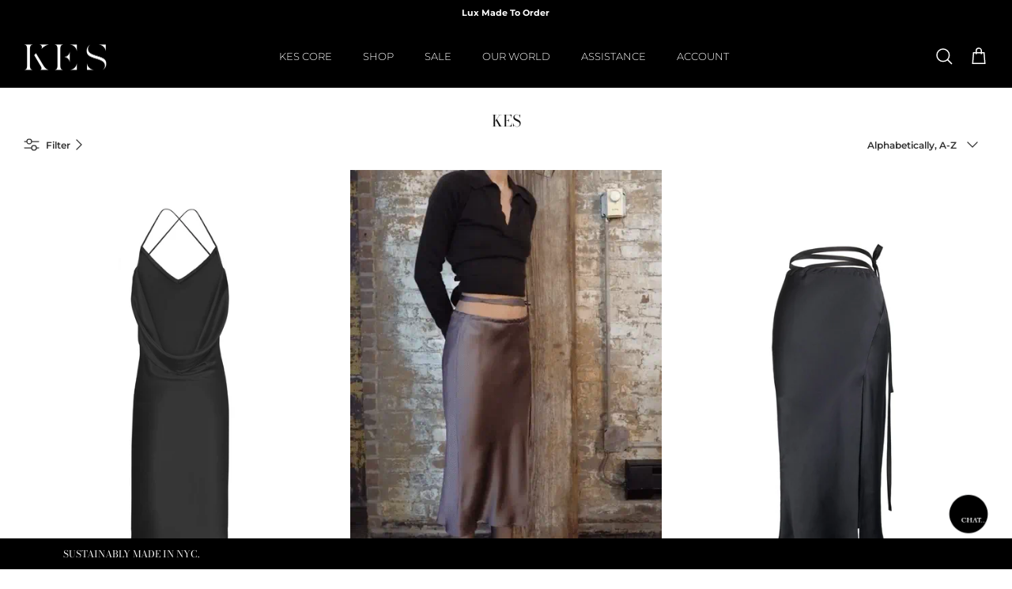

--- FILE ---
content_type: text/html; charset=utf-8
request_url: https://kesnyc.com/collections/vendors?q=KES
body_size: 32485
content:
<!DOCTYPE html><html lang="en" dir="ltr">
<head>
  <!-- Google tag (gtag.js) -->
<script async src="https://www.googletagmanager.com/gtag/js?id=G-503Y91GDEC"></script>
<script>
  window.dataLayer = window.dataLayer || [];
  function gtag(){dataLayer.push(arguments);}
  gtag('js', new Date());

  gtag('config', 'G-503Y91GDEC');
</script>
<script type="text/javascript" src="https://edge.personalizer.io/storefront/2.0.0/js/shopify/storefront.min.js?key=9ozo2-g1mmg4un0xz5gs9vt4bi-b5ij2&shop=kesnyc-com.myshopify.com"></script>
<script>
window.LimeSpot = window.LimeSpot === undefined ? {} : LimeSpot;
LimeSpot.PageInfo = { Type: "Collection", ReferenceIdentifier: "", Personalized: false };

LimeSpot.StoreInfo = { Theme: "Copy of Symmetry Dev 12 July" };


LimeSpot.CartItems = [];
</script>







  <!-- Symmetry 5.5.1 -->

  <link rel="preload" href="//kesnyc.com/cdn/shop/t/42/assets/styles.css?v=46189801373223965241759331689" as="style">
  <meta charset="utf-8" />
<meta name="viewport" content="width=device-width,initial-scale=1.0" />
<meta http-equiv="X-UA-Compatible" content="IE=edge">

<link rel="preconnect" href="https://cdn.shopify.com" crossorigin>
<link rel="preconnect" href="https://fonts.shopify.com" crossorigin>
<link rel="preconnect" href="https://monorail-edge.shopifysvc.com"><link rel="preload" as="font" href="//kesnyc.com/cdn/fonts/montserrat/montserrat_n4.81949fa0ac9fd2021e16436151e8eaa539321637.woff2" type="font/woff2" crossorigin><link rel="preload" as="font" href="//kesnyc.com/cdn/fonts/montserrat/montserrat_n7.3c434e22befd5c18a6b4afadb1e3d77c128c7939.woff2" type="font/woff2" crossorigin><link rel="preload" as="font" href="//kesnyc.com/cdn/fonts/montserrat/montserrat_i4.5a4ea298b4789e064f62a29aafc18d41f09ae59b.woff2" type="font/woff2" crossorigin><link rel="preload" as="font" href="//kesnyc.com/cdn/fonts/montserrat/montserrat_i7.a0d4a463df4f146567d871890ffb3c80408e7732.woff2" type="font/woff2" crossorigin><link rel="preload" as="font" href="//kesnyc.com/cdn/fonts/montserrat/montserrat_n3.29e699231893fd243e1620595067294bb067ba2a.woff2" type="font/woff2" crossorigin><link rel="preload" as="font" href="//kesnyc.com/cdn/fonts/bodoni_moda/bodonimoda_n4.025af1859727a91866b3c708393a6dc972156491.woff2" type="font/woff2" crossorigin><link rel="preload" as="font" href="//kesnyc.com/cdn/fonts/bodoni_moda/bodonimoda_n4.025af1859727a91866b3c708393a6dc972156491.woff2" type="font/woff2" crossorigin><link rel="preload" href="//kesnyc.com/cdn/shop/t/42/assets/vendor.min.js?v=11589511144441591071658901284" as="script">
<link rel="preload" href="//kesnyc.com/cdn/shop/t/42/assets/theme.js?v=21414790406366248461658920406" as="script"><link rel="canonical" href="https://kesnyc.com/collections/vendors?q=kes" /><link rel="shortcut icon" href="//kesnyc.com/cdn/shop/files/LOGO_KES_ICON_11f8ed1e-dc64-43b6-9ef2-9ccc6080108d.png?v=1662587807" type="image/png" />

  <title>
    KES
  </title>

  <meta property="og:site_name" content="KES">
<meta property="og:url" content="https://kesnyc.com/collections/vendors?q=kes">
<meta property="og:title" content="KES">
<meta property="og:type" content="product.group">
<meta property="og:description" content="Discover KES Sustainable Womenswear and explore the latest collections. Official Site. Global Shipping. Types: Dresses, Tops, Skirts, Pants &amp; Jumpsuit. Get 10% off your first order. Near New York City Fashion Boutiques. "><meta name="twitter:card" content="summary_large_image">
<meta name="twitter:title" content="KES">
<meta name="twitter:description" content="Discover KES Sustainable Womenswear and explore the latest collections. Official Site. Global Shipping. Types: Dresses, Tops, Skirts, Pants &amp; Jumpsuit. Get 10% off your first order. Near New York City Fashion Boutiques. ">


  <link href="//kesnyc.com/cdn/shop/t/42/assets/styles.css?v=46189801373223965241759331689" rel="stylesheet" type="text/css" media="all" />
  <link href="//kesnyc.com/cdn/shop/t/42/assets/custom.css?v=100111544620633638371661168217" rel="stylesheet" type="text/css" media="all" />
  
  <!-- Arun Add Cdn-->
	<script src="https://ajax.googleapis.com/ajax/libs/jquery/3.6.0/jquery.min.js"></script>
    <link rel="stylesheet" href="https://cdnjs.cloudflare.com/ajax/libs/jarallax/2.0.3/jarallax.css"/>
    <script src="https://cdn.shopify.com/s/files/1/0362/9677/t/41/assets/jarallax.js?v=74788873718837471741657694390"></script>
   <script src="https://jarallax.nkdev.info/dist/jarallax-video.js"></script>
    <link href="https://unpkg.com/aos@2.3.1/dist/aos.css" rel="stylesheet">
    <script src="https://unpkg.com/aos@2.3.1/dist/aos.js"></script>

   <script>
$(document).ready(function() {





    $(window).scroll(function() {
    if ($(document).scrollTop() > 150) {    
  //    $("#section-id-template--14293049540679__16528122678a5e9e81 .store-messages.messages-1.desktop-only.text-lft-sec").addClass("fixed-down");
    }else {
 //     $("#section-id-template--14293049540679__16528122678a5e9e81 .store-messages.messages-1.desktop-only.text-lft-sec").removeClass("fixed-down");
    }
      if($(document).scrollTop() > 4000) {    
       
  //    $("#section-id-template--14293049540679__16528122678a5e9e81 .store-messages.messages-1.desktop-only.text-lft-sec").removeClass("fixed-down");
      } 
  });

  



  
  
  $(window).scroll(function() {
    if ($(document).scrollTop() > 350) {    
      $(".height--full.image-overlay .overlay-text__inner").addClass("hide-content");
    } else {
      $(".height--full.image-overlay .overlay-text__inner").removeClass("hide-content");
    }
  });
  
    $(window).scroll(function() {
    if ($(document).scrollTop() > 650) {    
      $(".accordions").addClass("hide-content_fixed");
    }else {
      $(".accordions").removeClass("hide-content_fixed");
    }
      if($(document).scrollTop() > 4000) {    
       
      $(".accordions").removeClass("hide-content_fixed");
      } 
  });


  $(window).scroll(function() {
    if ($(document).scrollTop() > 350) {    
      $(".height--full.image-overlay .overlay-text__inner").addClass("hide-content");
    } else {
      $(".height--full.image-overlay .overlay-text__inner").removeClass("hide-content");
    }
  });

  
  
});
  </script>
  
  
<script>
  $(document).ready(function() {
    $(window).scroll(function() {
      if ($(document).scrollTop() > 350) {    
        $(".stips_black").addClass("top_strips_set");
      } else {
        $(".stips_black").removeClass("top_strips_set");
      }
    });  
    
    // $(".demo-tables.demo-table--full .demo-table-cell-full h3 .half__section_btn").click(function(){
    //   $(this).parents('.half_div_prnt').find('.shop-to-look.ones').toggleClass("show_prod");
    // });	
    
    
  });
</script>
  
  <!-- Arun End Cdn-->
  <script>
    window.theme = window.theme || {};
    theme.money_format_with_product_code_preference = "${{amount}}";
    theme.money_format_with_cart_code_preference = "${{amount}}";
    theme.money_format = "${{amount}}";
    theme.strings = {
      previous: "Previous",
      next: "Next",
      addressError: "Error looking up that address",
      addressNoResults: "No results for that address",
      addressQueryLimit: "You have exceeded the Google API usage limit. Consider upgrading to a \u003ca href=\"https:\/\/developers.google.com\/maps\/premium\/usage-limits\"\u003ePremium Plan\u003c\/a\u003e.",
      authError: "There was a problem authenticating your Google Maps API Key.",
      icon_labels_left: "Left",
      icon_labels_right: "Right",
      icon_labels_down: "Down",
      icon_labels_close: "Close",
      icon_labels_plus: "Plus",
      cart_terms_confirmation: "You must agree to the terms and conditions before continuing.",
      products_listing_from: "From",
      layout_live_search_see_all: "See all results",
      products_product_add_to_cart: "Add to Cart",
      products_variant_no_stock: "Sold out",
      products_variant_non_existent: "Unavailable",
      products_product_pick_a: "Pick a",
      general_navigation_menu_toggle_aria_label: "Toggle menu",
      general_accessibility_labels_close: "Close",
      products_product_adding_to_cart: "Adding",
      products_product_added_to_cart: "Added to cart",
      general_quick_search_pages: "Pages",
      general_quick_search_no_results: "Sorry, we couldn\u0026#39;t find any results",
      collections_general_see_all_subcollections: "See all..."
    };
    theme.routes = {
      cart_url: '/cart',
      cart_add_url: '/cart/add.js',
      cart_change_url: '/cart/change',
      predictive_search_url: '/search/suggest'
    };
    theme.settings = {
      cart_type: "drawer",
      quickbuy_style: "button",
      avoid_orphans: true
    };
    document.documentElement.classList.add('js');
  </script><script>window.performance && window.performance.mark && window.performance.mark('shopify.content_for_header.start');</script><meta name="google-site-verification" content="UyaDN2XhlPyrNQX11tBHjV6VwpoTNcf4jagbnIKucqI">
<meta id="shopify-digital-wallet" name="shopify-digital-wallet" content="/3629677/digital_wallets/dialog">
<meta name="shopify-checkout-api-token" content="c1a603d9d24aa7760676588a7623d9cd">
<meta id="in-context-paypal-metadata" data-shop-id="3629677" data-venmo-supported="false" data-environment="production" data-locale="en_US" data-paypal-v4="true" data-currency="USD">
<script async="async" src="/checkouts/internal/preloads.js?locale=en-US"></script>
<link rel="preconnect" href="https://shop.app" crossorigin="anonymous">
<script async="async" src="https://shop.app/checkouts/internal/preloads.js?locale=en-US&shop_id=3629677" crossorigin="anonymous"></script>
<script id="apple-pay-shop-capabilities" type="application/json">{"shopId":3629677,"countryCode":"US","currencyCode":"USD","merchantCapabilities":["supports3DS"],"merchantId":"gid:\/\/shopify\/Shop\/3629677","merchantName":"KES","requiredBillingContactFields":["postalAddress","email","phone"],"requiredShippingContactFields":["postalAddress","email","phone"],"shippingType":"shipping","supportedNetworks":["visa","masterCard","amex","discover","elo","jcb"],"total":{"type":"pending","label":"KES","amount":"1.00"},"shopifyPaymentsEnabled":true,"supportsSubscriptions":true}</script>
<script id="shopify-features" type="application/json">{"accessToken":"c1a603d9d24aa7760676588a7623d9cd","betas":["rich-media-storefront-analytics"],"domain":"kesnyc.com","predictiveSearch":true,"shopId":3629677,"locale":"en"}</script>
<script>var Shopify = Shopify || {};
Shopify.shop = "kesnyc-com.myshopify.com";
Shopify.locale = "en";
Shopify.currency = {"active":"USD","rate":"1.0"};
Shopify.country = "US";
Shopify.theme = {"name":"Copy of Symmetry Dev 12 July","id":121244123207,"schema_name":"Symmetry","schema_version":"5.5.1","theme_store_id":568,"role":"main"};
Shopify.theme.handle = "null";
Shopify.theme.style = {"id":null,"handle":null};
Shopify.cdnHost = "kesnyc.com/cdn";
Shopify.routes = Shopify.routes || {};
Shopify.routes.root = "/";</script>
<script type="module">!function(o){(o.Shopify=o.Shopify||{}).modules=!0}(window);</script>
<script>!function(o){function n(){var o=[];function n(){o.push(Array.prototype.slice.apply(arguments))}return n.q=o,n}var t=o.Shopify=o.Shopify||{};t.loadFeatures=n(),t.autoloadFeatures=n()}(window);</script>
<script>
  window.ShopifyPay = window.ShopifyPay || {};
  window.ShopifyPay.apiHost = "shop.app\/pay";
  window.ShopifyPay.redirectState = null;
</script>
<script id="shop-js-analytics" type="application/json">{"pageType":"collection"}</script>
<script defer="defer" async type="module" src="//kesnyc.com/cdn/shopifycloud/shop-js/modules/v2/client.init-shop-cart-sync_BT-GjEfc.en.esm.js"></script>
<script defer="defer" async type="module" src="//kesnyc.com/cdn/shopifycloud/shop-js/modules/v2/chunk.common_D58fp_Oc.esm.js"></script>
<script defer="defer" async type="module" src="//kesnyc.com/cdn/shopifycloud/shop-js/modules/v2/chunk.modal_xMitdFEc.esm.js"></script>
<script type="module">
  await import("//kesnyc.com/cdn/shopifycloud/shop-js/modules/v2/client.init-shop-cart-sync_BT-GjEfc.en.esm.js");
await import("//kesnyc.com/cdn/shopifycloud/shop-js/modules/v2/chunk.common_D58fp_Oc.esm.js");
await import("//kesnyc.com/cdn/shopifycloud/shop-js/modules/v2/chunk.modal_xMitdFEc.esm.js");

  window.Shopify.SignInWithShop?.initShopCartSync?.({"fedCMEnabled":true,"windoidEnabled":true});

</script>
<script>
  window.Shopify = window.Shopify || {};
  if (!window.Shopify.featureAssets) window.Shopify.featureAssets = {};
  window.Shopify.featureAssets['shop-js'] = {"shop-cart-sync":["modules/v2/client.shop-cart-sync_DZOKe7Ll.en.esm.js","modules/v2/chunk.common_D58fp_Oc.esm.js","modules/v2/chunk.modal_xMitdFEc.esm.js"],"init-fed-cm":["modules/v2/client.init-fed-cm_B6oLuCjv.en.esm.js","modules/v2/chunk.common_D58fp_Oc.esm.js","modules/v2/chunk.modal_xMitdFEc.esm.js"],"shop-cash-offers":["modules/v2/client.shop-cash-offers_D2sdYoxE.en.esm.js","modules/v2/chunk.common_D58fp_Oc.esm.js","modules/v2/chunk.modal_xMitdFEc.esm.js"],"shop-login-button":["modules/v2/client.shop-login-button_QeVjl5Y3.en.esm.js","modules/v2/chunk.common_D58fp_Oc.esm.js","modules/v2/chunk.modal_xMitdFEc.esm.js"],"pay-button":["modules/v2/client.pay-button_DXTOsIq6.en.esm.js","modules/v2/chunk.common_D58fp_Oc.esm.js","modules/v2/chunk.modal_xMitdFEc.esm.js"],"shop-button":["modules/v2/client.shop-button_DQZHx9pm.en.esm.js","modules/v2/chunk.common_D58fp_Oc.esm.js","modules/v2/chunk.modal_xMitdFEc.esm.js"],"avatar":["modules/v2/client.avatar_BTnouDA3.en.esm.js"],"init-windoid":["modules/v2/client.init-windoid_CR1B-cfM.en.esm.js","modules/v2/chunk.common_D58fp_Oc.esm.js","modules/v2/chunk.modal_xMitdFEc.esm.js"],"init-shop-for-new-customer-accounts":["modules/v2/client.init-shop-for-new-customer-accounts_C_vY_xzh.en.esm.js","modules/v2/client.shop-login-button_QeVjl5Y3.en.esm.js","modules/v2/chunk.common_D58fp_Oc.esm.js","modules/v2/chunk.modal_xMitdFEc.esm.js"],"init-shop-email-lookup-coordinator":["modules/v2/client.init-shop-email-lookup-coordinator_BI7n9ZSv.en.esm.js","modules/v2/chunk.common_D58fp_Oc.esm.js","modules/v2/chunk.modal_xMitdFEc.esm.js"],"init-shop-cart-sync":["modules/v2/client.init-shop-cart-sync_BT-GjEfc.en.esm.js","modules/v2/chunk.common_D58fp_Oc.esm.js","modules/v2/chunk.modal_xMitdFEc.esm.js"],"shop-toast-manager":["modules/v2/client.shop-toast-manager_DiYdP3xc.en.esm.js","modules/v2/chunk.common_D58fp_Oc.esm.js","modules/v2/chunk.modal_xMitdFEc.esm.js"],"init-customer-accounts":["modules/v2/client.init-customer-accounts_D9ZNqS-Q.en.esm.js","modules/v2/client.shop-login-button_QeVjl5Y3.en.esm.js","modules/v2/chunk.common_D58fp_Oc.esm.js","modules/v2/chunk.modal_xMitdFEc.esm.js"],"init-customer-accounts-sign-up":["modules/v2/client.init-customer-accounts-sign-up_iGw4briv.en.esm.js","modules/v2/client.shop-login-button_QeVjl5Y3.en.esm.js","modules/v2/chunk.common_D58fp_Oc.esm.js","modules/v2/chunk.modal_xMitdFEc.esm.js"],"shop-follow-button":["modules/v2/client.shop-follow-button_CqMgW2wH.en.esm.js","modules/v2/chunk.common_D58fp_Oc.esm.js","modules/v2/chunk.modal_xMitdFEc.esm.js"],"checkout-modal":["modules/v2/client.checkout-modal_xHeaAweL.en.esm.js","modules/v2/chunk.common_D58fp_Oc.esm.js","modules/v2/chunk.modal_xMitdFEc.esm.js"],"shop-login":["modules/v2/client.shop-login_D91U-Q7h.en.esm.js","modules/v2/chunk.common_D58fp_Oc.esm.js","modules/v2/chunk.modal_xMitdFEc.esm.js"],"lead-capture":["modules/v2/client.lead-capture_BJmE1dJe.en.esm.js","modules/v2/chunk.common_D58fp_Oc.esm.js","modules/v2/chunk.modal_xMitdFEc.esm.js"],"payment-terms":["modules/v2/client.payment-terms_Ci9AEqFq.en.esm.js","modules/v2/chunk.common_D58fp_Oc.esm.js","modules/v2/chunk.modal_xMitdFEc.esm.js"]};
</script>
<script>(function() {
  var isLoaded = false;
  function asyncLoad() {
    if (isLoaded) return;
    isLoaded = true;
    var urls = ["\/\/shopify.privy.com\/widget.js?shop=kesnyc-com.myshopify.com","https:\/\/static.klaviyo.com\/onsite\/js\/klaviyo.js?company_id=MUgtK2\u0026shop=kesnyc-com.myshopify.com","https:\/\/static.klaviyo.com\/onsite\/js\/klaviyo.js?company_id=KDAS6B\u0026shop=kesnyc-com.myshopify.com","https:\/\/static.klaviyo.com\/onsite\/js\/klaviyo.js?company_id=RvBJJY\u0026shop=kesnyc-com.myshopify.com","https:\/\/static.shareasale.com\/json\/shopify\/deduplication.js?shop=kesnyc-com.myshopify.com","https:\/\/static.shareasale.com\/json\/shopify\/shareasale-tracking.js?sasmid=98310\u0026ssmtid=19038\u0026shop=kesnyc-com.myshopify.com","https:\/\/static-us.afterpay.com\/shopify\/afterpay-attract\/afterpay-attract-widget.js?shop=kesnyc-com.myshopify.com","https:\/\/instafeed.nfcube.com\/cdn\/5b7232ee7c6e8ca5b48e6b9909495b75.js?shop=kesnyc-com.myshopify.com","https:\/\/d9fvwtvqz2fm1.cloudfront.net\/shop\/js\/discount-on-cart-pro.min.js?shop=kesnyc-com.myshopify.com","https:\/\/edge.personalizer.io\/storefront\/2.0.0\/js\/shopify\/storefront.min.js?key=9ozo2-g1mmg4un0xz5gs9vt4bi-b5ij2\u0026shop=kesnyc-com.myshopify.com","https:\/\/d18eg7dreypte5.cloudfront.net\/browse-abandonment\/v2\/browse_abandonment.js?shop=kesnyc-com.myshopify.com","https:\/\/portal.immerss.live\/vece\/affiliate\/v1\/tracking\/cd0b5bd6-1dc5-40b5-bad0-7e474c5ad684\/visit.js?shop=kesnyc-com.myshopify.com"];
    for (var i = 0; i < urls.length; i++) {
      var s = document.createElement('script');
      s.type = 'text/javascript';
      s.async = true;
      s.src = urls[i];
      var x = document.getElementsByTagName('script')[0];
      x.parentNode.insertBefore(s, x);
    }
  };
  if(window.attachEvent) {
    window.attachEvent('onload', asyncLoad);
  } else {
    window.addEventListener('load', asyncLoad, false);
  }
})();</script>
<script id="__st">var __st={"a":3629677,"offset":-18000,"reqid":"1aa14e65-3be1-465c-ad4c-37c33bf8da06-1769111432","pageurl":"kesnyc.com\/collections\/vendors?q=KES","u":"f34fae543d78","p":"vendors"};</script>
<script>window.ShopifyPaypalV4VisibilityTracking = true;</script>
<script id="captcha-bootstrap">!function(){'use strict';const t='contact',e='account',n='new_comment',o=[[t,t],['blogs',n],['comments',n],[t,'customer']],c=[[e,'customer_login'],[e,'guest_login'],[e,'recover_customer_password'],[e,'create_customer']],r=t=>t.map((([t,e])=>`form[action*='/${t}']:not([data-nocaptcha='true']) input[name='form_type'][value='${e}']`)).join(','),a=t=>()=>t?[...document.querySelectorAll(t)].map((t=>t.form)):[];function s(){const t=[...o],e=r(t);return a(e)}const i='password',u='form_key',d=['recaptcha-v3-token','g-recaptcha-response','h-captcha-response',i],f=()=>{try{return window.sessionStorage}catch{return}},m='__shopify_v',_=t=>t.elements[u];function p(t,e,n=!1){try{const o=window.sessionStorage,c=JSON.parse(o.getItem(e)),{data:r}=function(t){const{data:e,action:n}=t;return t[m]||n?{data:e,action:n}:{data:t,action:n}}(c);for(const[e,n]of Object.entries(r))t.elements[e]&&(t.elements[e].value=n);n&&o.removeItem(e)}catch(o){console.error('form repopulation failed',{error:o})}}const l='form_type',E='cptcha';function T(t){t.dataset[E]=!0}const w=window,h=w.document,L='Shopify',v='ce_forms',y='captcha';let A=!1;((t,e)=>{const n=(g='f06e6c50-85a8-45c8-87d0-21a2b65856fe',I='https://cdn.shopify.com/shopifycloud/storefront-forms-hcaptcha/ce_storefront_forms_captcha_hcaptcha.v1.5.2.iife.js',D={infoText:'Protected by hCaptcha',privacyText:'Privacy',termsText:'Terms'},(t,e,n)=>{const o=w[L][v],c=o.bindForm;if(c)return c(t,g,e,D).then(n);var r;o.q.push([[t,g,e,D],n]),r=I,A||(h.body.append(Object.assign(h.createElement('script'),{id:'captcha-provider',async:!0,src:r})),A=!0)});var g,I,D;w[L]=w[L]||{},w[L][v]=w[L][v]||{},w[L][v].q=[],w[L][y]=w[L][y]||{},w[L][y].protect=function(t,e){n(t,void 0,e),T(t)},Object.freeze(w[L][y]),function(t,e,n,w,h,L){const[v,y,A,g]=function(t,e,n){const i=e?o:[],u=t?c:[],d=[...i,...u],f=r(d),m=r(i),_=r(d.filter((([t,e])=>n.includes(e))));return[a(f),a(m),a(_),s()]}(w,h,L),I=t=>{const e=t.target;return e instanceof HTMLFormElement?e:e&&e.form},D=t=>v().includes(t);t.addEventListener('submit',(t=>{const e=I(t);if(!e)return;const n=D(e)&&!e.dataset.hcaptchaBound&&!e.dataset.recaptchaBound,o=_(e),c=g().includes(e)&&(!o||!o.value);(n||c)&&t.preventDefault(),c&&!n&&(function(t){try{if(!f())return;!function(t){const e=f();if(!e)return;const n=_(t);if(!n)return;const o=n.value;o&&e.removeItem(o)}(t);const e=Array.from(Array(32),(()=>Math.random().toString(36)[2])).join('');!function(t,e){_(t)||t.append(Object.assign(document.createElement('input'),{type:'hidden',name:u})),t.elements[u].value=e}(t,e),function(t,e){const n=f();if(!n)return;const o=[...t.querySelectorAll(`input[type='${i}']`)].map((({name:t})=>t)),c=[...d,...o],r={};for(const[a,s]of new FormData(t).entries())c.includes(a)||(r[a]=s);n.setItem(e,JSON.stringify({[m]:1,action:t.action,data:r}))}(t,e)}catch(e){console.error('failed to persist form',e)}}(e),e.submit())}));const S=(t,e)=>{t&&!t.dataset[E]&&(n(t,e.some((e=>e===t))),T(t))};for(const o of['focusin','change'])t.addEventListener(o,(t=>{const e=I(t);D(e)&&S(e,y())}));const B=e.get('form_key'),M=e.get(l),P=B&&M;t.addEventListener('DOMContentLoaded',(()=>{const t=y();if(P)for(const e of t)e.elements[l].value===M&&p(e,B);[...new Set([...A(),...v().filter((t=>'true'===t.dataset.shopifyCaptcha))])].forEach((e=>S(e,t)))}))}(h,new URLSearchParams(w.location.search),n,t,e,['guest_login'])})(!0,!0)}();</script>
<script integrity="sha256-4kQ18oKyAcykRKYeNunJcIwy7WH5gtpwJnB7kiuLZ1E=" data-source-attribution="shopify.loadfeatures" defer="defer" src="//kesnyc.com/cdn/shopifycloud/storefront/assets/storefront/load_feature-a0a9edcb.js" crossorigin="anonymous"></script>
<script crossorigin="anonymous" defer="defer" src="//kesnyc.com/cdn/shopifycloud/storefront/assets/shopify_pay/storefront-65b4c6d7.js?v=20250812"></script>
<script data-source-attribution="shopify.dynamic_checkout.dynamic.init">var Shopify=Shopify||{};Shopify.PaymentButton=Shopify.PaymentButton||{isStorefrontPortableWallets:!0,init:function(){window.Shopify.PaymentButton.init=function(){};var t=document.createElement("script");t.src="https://kesnyc.com/cdn/shopifycloud/portable-wallets/latest/portable-wallets.en.js",t.type="module",document.head.appendChild(t)}};
</script>
<script data-source-attribution="shopify.dynamic_checkout.buyer_consent">
  function portableWalletsHideBuyerConsent(e){var t=document.getElementById("shopify-buyer-consent"),n=document.getElementById("shopify-subscription-policy-button");t&&n&&(t.classList.add("hidden"),t.setAttribute("aria-hidden","true"),n.removeEventListener("click",e))}function portableWalletsShowBuyerConsent(e){var t=document.getElementById("shopify-buyer-consent"),n=document.getElementById("shopify-subscription-policy-button");t&&n&&(t.classList.remove("hidden"),t.removeAttribute("aria-hidden"),n.addEventListener("click",e))}window.Shopify?.PaymentButton&&(window.Shopify.PaymentButton.hideBuyerConsent=portableWalletsHideBuyerConsent,window.Shopify.PaymentButton.showBuyerConsent=portableWalletsShowBuyerConsent);
</script>
<script data-source-attribution="shopify.dynamic_checkout.cart.bootstrap">document.addEventListener("DOMContentLoaded",(function(){function t(){return document.querySelector("shopify-accelerated-checkout-cart, shopify-accelerated-checkout")}if(t())Shopify.PaymentButton.init();else{new MutationObserver((function(e,n){t()&&(Shopify.PaymentButton.init(),n.disconnect())})).observe(document.body,{childList:!0,subtree:!0})}}));
</script>
<script id='scb4127' type='text/javascript' async='' src='https://kesnyc.com/cdn/shopifycloud/privacy-banner/storefront-banner.js'></script><link id="shopify-accelerated-checkout-styles" rel="stylesheet" media="screen" href="https://kesnyc.com/cdn/shopifycloud/portable-wallets/latest/accelerated-checkout-backwards-compat.css" crossorigin="anonymous">
<style id="shopify-accelerated-checkout-cart">
        #shopify-buyer-consent {
  margin-top: 1em;
  display: inline-block;
  width: 100%;
}

#shopify-buyer-consent.hidden {
  display: none;
}

#shopify-subscription-policy-button {
  background: none;
  border: none;
  padding: 0;
  text-decoration: underline;
  font-size: inherit;
  cursor: pointer;
}

#shopify-subscription-policy-button::before {
  box-shadow: none;
}

      </style>

<script>window.performance && window.performance.mark && window.performance.mark('shopify.content_for_header.end');</script><!--AZEXO_Header_Scripts--> <script>
  var azh = {
    shop: 'kesnyc-com.myshopify.com',
    device_prefixes: {"lg":{"label":"Large device","width":false,"height":false,"container":1170,"min":1200},"md":{"label":"Medium device","width":992,"height":false,"container":970,"max":1199,"min":992},"sm":{"label":"Small device","width":768,"height":1150,"container":750,"max":991,"min":768},"xs":{"label":"Extra small device","width":320,"height":750,"max":767}},
  };
  var azexo = {
    purchase_extension: 'Purchase extension',
    strings: {
      addToCart: "Add to Cart",
      soldOut: "Sold out",
      unavailable: "Unavailable",
      regularPrice: "Regular price",
      sale: "Sale",
      quantityMinimumMessage: "Quantity must be 1 or more",
      unitPrice: "Unit price",
      unitPriceSeparator: "per",
      oneCartCount: "1 item",
      otherCartCount: "[count] items",
      quantityLabel: "Quantity: [count]"
    },
    moneyFormat: "${{amount}}"
  }
</script><style>.az-container {
  padding-right: 15px;
  padding-left: 15px;
  margin-left: auto;
  margin-right: auto;
  box-sizing: border-box;
}
@media (min-width: 768px) {
  .az-container {
    max-width: 750px;
  }
}
@media (min-width: 992px) {
  .az-container {
    max-width: 970px;
  }
}
@media (min-width: 1200px) {
  .az-container {
    max-width: 1170px;
  }
}
</style><script>azexo.extensions = [''];</script> <!--End_AZEXO_Header_Scripts--><!--AZEXO_Version_85-->

  










<link href="https://monorail-edge.shopifysvc.com" rel="dns-prefetch">
<script>(function(){if ("sendBeacon" in navigator && "performance" in window) {try {var session_token_from_headers = performance.getEntriesByType('navigation')[0].serverTiming.find(x => x.name == '_s').description;} catch {var session_token_from_headers = undefined;}var session_cookie_matches = document.cookie.match(/_shopify_s=([^;]*)/);var session_token_from_cookie = session_cookie_matches && session_cookie_matches.length === 2 ? session_cookie_matches[1] : "";var session_token = session_token_from_headers || session_token_from_cookie || "";function handle_abandonment_event(e) {var entries = performance.getEntries().filter(function(entry) {return /monorail-edge.shopifysvc.com/.test(entry.name);});if (!window.abandonment_tracked && entries.length === 0) {window.abandonment_tracked = true;var currentMs = Date.now();var navigation_start = performance.timing.navigationStart;var payload = {shop_id: 3629677,url: window.location.href,navigation_start,duration: currentMs - navigation_start,session_token,page_type: "collection"};window.navigator.sendBeacon("https://monorail-edge.shopifysvc.com/v1/produce", JSON.stringify({schema_id: "online_store_buyer_site_abandonment/1.1",payload: payload,metadata: {event_created_at_ms: currentMs,event_sent_at_ms: currentMs}}));}}window.addEventListener('pagehide', handle_abandonment_event);}}());</script>
<script id="web-pixels-manager-setup">(function e(e,d,r,n,o){if(void 0===o&&(o={}),!Boolean(null===(a=null===(i=window.Shopify)||void 0===i?void 0:i.analytics)||void 0===a?void 0:a.replayQueue)){var i,a;window.Shopify=window.Shopify||{};var t=window.Shopify;t.analytics=t.analytics||{};var s=t.analytics;s.replayQueue=[],s.publish=function(e,d,r){return s.replayQueue.push([e,d,r]),!0};try{self.performance.mark("wpm:start")}catch(e){}var l=function(){var e={modern:/Edge?\/(1{2}[4-9]|1[2-9]\d|[2-9]\d{2}|\d{4,})\.\d+(\.\d+|)|Firefox\/(1{2}[4-9]|1[2-9]\d|[2-9]\d{2}|\d{4,})\.\d+(\.\d+|)|Chrom(ium|e)\/(9{2}|\d{3,})\.\d+(\.\d+|)|(Maci|X1{2}).+ Version\/(15\.\d+|(1[6-9]|[2-9]\d|\d{3,})\.\d+)([,.]\d+|)( \(\w+\)|)( Mobile\/\w+|) Safari\/|Chrome.+OPR\/(9{2}|\d{3,})\.\d+\.\d+|(CPU[ +]OS|iPhone[ +]OS|CPU[ +]iPhone|CPU IPhone OS|CPU iPad OS)[ +]+(15[._]\d+|(1[6-9]|[2-9]\d|\d{3,})[._]\d+)([._]\d+|)|Android:?[ /-](13[3-9]|1[4-9]\d|[2-9]\d{2}|\d{4,})(\.\d+|)(\.\d+|)|Android.+Firefox\/(13[5-9]|1[4-9]\d|[2-9]\d{2}|\d{4,})\.\d+(\.\d+|)|Android.+Chrom(ium|e)\/(13[3-9]|1[4-9]\d|[2-9]\d{2}|\d{4,})\.\d+(\.\d+|)|SamsungBrowser\/([2-9]\d|\d{3,})\.\d+/,legacy:/Edge?\/(1[6-9]|[2-9]\d|\d{3,})\.\d+(\.\d+|)|Firefox\/(5[4-9]|[6-9]\d|\d{3,})\.\d+(\.\d+|)|Chrom(ium|e)\/(5[1-9]|[6-9]\d|\d{3,})\.\d+(\.\d+|)([\d.]+$|.*Safari\/(?![\d.]+ Edge\/[\d.]+$))|(Maci|X1{2}).+ Version\/(10\.\d+|(1[1-9]|[2-9]\d|\d{3,})\.\d+)([,.]\d+|)( \(\w+\)|)( Mobile\/\w+|) Safari\/|Chrome.+OPR\/(3[89]|[4-9]\d|\d{3,})\.\d+\.\d+|(CPU[ +]OS|iPhone[ +]OS|CPU[ +]iPhone|CPU IPhone OS|CPU iPad OS)[ +]+(10[._]\d+|(1[1-9]|[2-9]\d|\d{3,})[._]\d+)([._]\d+|)|Android:?[ /-](13[3-9]|1[4-9]\d|[2-9]\d{2}|\d{4,})(\.\d+|)(\.\d+|)|Mobile Safari.+OPR\/([89]\d|\d{3,})\.\d+\.\d+|Android.+Firefox\/(13[5-9]|1[4-9]\d|[2-9]\d{2}|\d{4,})\.\d+(\.\d+|)|Android.+Chrom(ium|e)\/(13[3-9]|1[4-9]\d|[2-9]\d{2}|\d{4,})\.\d+(\.\d+|)|Android.+(UC? ?Browser|UCWEB|U3)[ /]?(15\.([5-9]|\d{2,})|(1[6-9]|[2-9]\d|\d{3,})\.\d+)\.\d+|SamsungBrowser\/(5\.\d+|([6-9]|\d{2,})\.\d+)|Android.+MQ{2}Browser\/(14(\.(9|\d{2,})|)|(1[5-9]|[2-9]\d|\d{3,})(\.\d+|))(\.\d+|)|K[Aa][Ii]OS\/(3\.\d+|([4-9]|\d{2,})\.\d+)(\.\d+|)/},d=e.modern,r=e.legacy,n=navigator.userAgent;return n.match(d)?"modern":n.match(r)?"legacy":"unknown"}(),u="modern"===l?"modern":"legacy",c=(null!=n?n:{modern:"",legacy:""})[u],f=function(e){return[e.baseUrl,"/wpm","/b",e.hashVersion,"modern"===e.buildTarget?"m":"l",".js"].join("")}({baseUrl:d,hashVersion:r,buildTarget:u}),m=function(e){var d=e.version,r=e.bundleTarget,n=e.surface,o=e.pageUrl,i=e.monorailEndpoint;return{emit:function(e){var a=e.status,t=e.errorMsg,s=(new Date).getTime(),l=JSON.stringify({metadata:{event_sent_at_ms:s},events:[{schema_id:"web_pixels_manager_load/3.1",payload:{version:d,bundle_target:r,page_url:o,status:a,surface:n,error_msg:t},metadata:{event_created_at_ms:s}}]});if(!i)return console&&console.warn&&console.warn("[Web Pixels Manager] No Monorail endpoint provided, skipping logging."),!1;try{return self.navigator.sendBeacon.bind(self.navigator)(i,l)}catch(e){}var u=new XMLHttpRequest;try{return u.open("POST",i,!0),u.setRequestHeader("Content-Type","text/plain"),u.send(l),!0}catch(e){return console&&console.warn&&console.warn("[Web Pixels Manager] Got an unhandled error while logging to Monorail."),!1}}}}({version:r,bundleTarget:l,surface:e.surface,pageUrl:self.location.href,monorailEndpoint:e.monorailEndpoint});try{o.browserTarget=l,function(e){var d=e.src,r=e.async,n=void 0===r||r,o=e.onload,i=e.onerror,a=e.sri,t=e.scriptDataAttributes,s=void 0===t?{}:t,l=document.createElement("script"),u=document.querySelector("head"),c=document.querySelector("body");if(l.async=n,l.src=d,a&&(l.integrity=a,l.crossOrigin="anonymous"),s)for(var f in s)if(Object.prototype.hasOwnProperty.call(s,f))try{l.dataset[f]=s[f]}catch(e){}if(o&&l.addEventListener("load",o),i&&l.addEventListener("error",i),u)u.appendChild(l);else{if(!c)throw new Error("Did not find a head or body element to append the script");c.appendChild(l)}}({src:f,async:!0,onload:function(){if(!function(){var e,d;return Boolean(null===(d=null===(e=window.Shopify)||void 0===e?void 0:e.analytics)||void 0===d?void 0:d.initialized)}()){var d=window.webPixelsManager.init(e)||void 0;if(d){var r=window.Shopify.analytics;r.replayQueue.forEach((function(e){var r=e[0],n=e[1],o=e[2];d.publishCustomEvent(r,n,o)})),r.replayQueue=[],r.publish=d.publishCustomEvent,r.visitor=d.visitor,r.initialized=!0}}},onerror:function(){return m.emit({status:"failed",errorMsg:"".concat(f," has failed to load")})},sri:function(e){var d=/^sha384-[A-Za-z0-9+/=]+$/;return"string"==typeof e&&d.test(e)}(c)?c:"",scriptDataAttributes:o}),m.emit({status:"loading"})}catch(e){m.emit({status:"failed",errorMsg:(null==e?void 0:e.message)||"Unknown error"})}}})({shopId: 3629677,storefrontBaseUrl: "https://kesnyc.com",extensionsBaseUrl: "https://extensions.shopifycdn.com/cdn/shopifycloud/web-pixels-manager",monorailEndpoint: "https://monorail-edge.shopifysvc.com/unstable/produce_batch",surface: "storefront-renderer",enabledBetaFlags: ["2dca8a86"],webPixelsConfigList: [{"id":"1534886202","configuration":"{\"masterTagID\":\"19038\",\"merchantID\":\"98310\",\"appPath\":\"https:\/\/daedalus.shareasale.com\",\"storeID\":\"NaN\",\"xTypeMode\":\"NaN\",\"xTypeValue\":\"NaN\",\"channelDedup\":\"NaN\"}","eventPayloadVersion":"v1","runtimeContext":"STRICT","scriptVersion":"f300cca684872f2df140f714437af558","type":"APP","apiClientId":4929191,"privacyPurposes":["ANALYTICS","MARKETING"],"dataSharingAdjustments":{"protectedCustomerApprovalScopes":["read_customer_personal_data"]}},{"id":"1520402746","configuration":"{\"subscriberKey\":\"w3lww-rvv1uhn4hij0wg5hv9po4kl-20egb\"}","eventPayloadVersion":"v1","runtimeContext":"STRICT","scriptVersion":"7f2756b79c173d049d70f9666ae55467","type":"APP","apiClientId":155369,"privacyPurposes":["ANALYTICS","PREFERENCES"],"dataSharingAdjustments":{"protectedCustomerApprovalScopes":["read_customer_address","read_customer_email","read_customer_name","read_customer_personal_data","read_customer_phone"]}},{"id":"915407162","configuration":"{\"config\":\"{\\\"pixel_id\\\":\\\"AW-705735642\\\",\\\"target_country\\\":\\\"US\\\",\\\"gtag_events\\\":[{\\\"type\\\":\\\"page_view\\\",\\\"action_label\\\":\\\"AW-705735642\\\/CCyjCPOL66wBENrXwtAC\\\"},{\\\"type\\\":\\\"purchase\\\",\\\"action_label\\\":\\\"AW-705735642\\\/LKpHCPaL66wBENrXwtAC\\\"},{\\\"type\\\":\\\"view_item\\\",\\\"action_label\\\":\\\"AW-705735642\\\/wh5uCPmL66wBENrXwtAC\\\"},{\\\"type\\\":\\\"add_to_cart\\\",\\\"action_label\\\":\\\"AW-705735642\\\/3WDICPyL66wBENrXwtAC\\\"},{\\\"type\\\":\\\"begin_checkout\\\",\\\"action_label\\\":\\\"AW-705735642\\\/ceQaCP-L66wBENrXwtAC\\\"},{\\\"type\\\":\\\"search\\\",\\\"action_label\\\":\\\"AW-705735642\\\/WCLWCIKM66wBENrXwtAC\\\"},{\\\"type\\\":\\\"add_payment_info\\\",\\\"action_label\\\":\\\"AW-705735642\\\/KKhwCIWM66wBENrXwtAC\\\"}],\\\"enable_monitoring_mode\\\":false}\"}","eventPayloadVersion":"v1","runtimeContext":"OPEN","scriptVersion":"b2a88bafab3e21179ed38636efcd8a93","type":"APP","apiClientId":1780363,"privacyPurposes":[],"dataSharingAdjustments":{"protectedCustomerApprovalScopes":["read_customer_address","read_customer_email","read_customer_name","read_customer_personal_data","read_customer_phone"]}},{"id":"255918394","configuration":"{\"pixel_id\":\"377530266153190\",\"pixel_type\":\"facebook_pixel\",\"metaapp_system_user_token\":\"-\"}","eventPayloadVersion":"v1","runtimeContext":"OPEN","scriptVersion":"ca16bc87fe92b6042fbaa3acc2fbdaa6","type":"APP","apiClientId":2329312,"privacyPurposes":["ANALYTICS","MARKETING","SALE_OF_DATA"],"dataSharingAdjustments":{"protectedCustomerApprovalScopes":["read_customer_address","read_customer_email","read_customer_name","read_customer_personal_data","read_customer_phone"]}},{"id":"shopify-app-pixel","configuration":"{}","eventPayloadVersion":"v1","runtimeContext":"STRICT","scriptVersion":"0450","apiClientId":"shopify-pixel","type":"APP","privacyPurposes":["ANALYTICS","MARKETING"]},{"id":"shopify-custom-pixel","eventPayloadVersion":"v1","runtimeContext":"LAX","scriptVersion":"0450","apiClientId":"shopify-pixel","type":"CUSTOM","privacyPurposes":["ANALYTICS","MARKETING"]}],isMerchantRequest: false,initData: {"shop":{"name":"KES","paymentSettings":{"currencyCode":"USD"},"myshopifyDomain":"kesnyc-com.myshopify.com","countryCode":"US","storefrontUrl":"https:\/\/kesnyc.com"},"customer":null,"cart":null,"checkout":null,"productVariants":[],"purchasingCompany":null},},"https://kesnyc.com/cdn","fcfee988w5aeb613cpc8e4bc33m6693e112",{"modern":"","legacy":""},{"shopId":"3629677","storefrontBaseUrl":"https:\/\/kesnyc.com","extensionBaseUrl":"https:\/\/extensions.shopifycdn.com\/cdn\/shopifycloud\/web-pixels-manager","surface":"storefront-renderer","enabledBetaFlags":"[\"2dca8a86\"]","isMerchantRequest":"false","hashVersion":"fcfee988w5aeb613cpc8e4bc33m6693e112","publish":"custom","events":"[[\"page_viewed\",{}]]"});</script><script>
  window.ShopifyAnalytics = window.ShopifyAnalytics || {};
  window.ShopifyAnalytics.meta = window.ShopifyAnalytics.meta || {};
  window.ShopifyAnalytics.meta.currency = 'USD';
  var meta = {"page":{"pageType":"vendors","requestId":"1aa14e65-3be1-465c-ad4c-37c33bf8da06-1769111432"}};
  for (var attr in meta) {
    window.ShopifyAnalytics.meta[attr] = meta[attr];
  }
</script>
<script class="analytics">
  (function () {
    var customDocumentWrite = function(content) {
      var jquery = null;

      if (window.jQuery) {
        jquery = window.jQuery;
      } else if (window.Checkout && window.Checkout.$) {
        jquery = window.Checkout.$;
      }

      if (jquery) {
        jquery('body').append(content);
      }
    };

    var hasLoggedConversion = function(token) {
      if (token) {
        return document.cookie.indexOf('loggedConversion=' + token) !== -1;
      }
      return false;
    }

    var setCookieIfConversion = function(token) {
      if (token) {
        var twoMonthsFromNow = new Date(Date.now());
        twoMonthsFromNow.setMonth(twoMonthsFromNow.getMonth() + 2);

        document.cookie = 'loggedConversion=' + token + '; expires=' + twoMonthsFromNow;
      }
    }

    var trekkie = window.ShopifyAnalytics.lib = window.trekkie = window.trekkie || [];
    if (trekkie.integrations) {
      return;
    }
    trekkie.methods = [
      'identify',
      'page',
      'ready',
      'track',
      'trackForm',
      'trackLink'
    ];
    trekkie.factory = function(method) {
      return function() {
        var args = Array.prototype.slice.call(arguments);
        args.unshift(method);
        trekkie.push(args);
        return trekkie;
      };
    };
    for (var i = 0; i < trekkie.methods.length; i++) {
      var key = trekkie.methods[i];
      trekkie[key] = trekkie.factory(key);
    }
    trekkie.load = function(config) {
      trekkie.config = config || {};
      trekkie.config.initialDocumentCookie = document.cookie;
      var first = document.getElementsByTagName('script')[0];
      var script = document.createElement('script');
      script.type = 'text/javascript';
      script.onerror = function(e) {
        var scriptFallback = document.createElement('script');
        scriptFallback.type = 'text/javascript';
        scriptFallback.onerror = function(error) {
                var Monorail = {
      produce: function produce(monorailDomain, schemaId, payload) {
        var currentMs = new Date().getTime();
        var event = {
          schema_id: schemaId,
          payload: payload,
          metadata: {
            event_created_at_ms: currentMs,
            event_sent_at_ms: currentMs
          }
        };
        return Monorail.sendRequest("https://" + monorailDomain + "/v1/produce", JSON.stringify(event));
      },
      sendRequest: function sendRequest(endpointUrl, payload) {
        // Try the sendBeacon API
        if (window && window.navigator && typeof window.navigator.sendBeacon === 'function' && typeof window.Blob === 'function' && !Monorail.isIos12()) {
          var blobData = new window.Blob([payload], {
            type: 'text/plain'
          });

          if (window.navigator.sendBeacon(endpointUrl, blobData)) {
            return true;
          } // sendBeacon was not successful

        } // XHR beacon

        var xhr = new XMLHttpRequest();

        try {
          xhr.open('POST', endpointUrl);
          xhr.setRequestHeader('Content-Type', 'text/plain');
          xhr.send(payload);
        } catch (e) {
          console.log(e);
        }

        return false;
      },
      isIos12: function isIos12() {
        return window.navigator.userAgent.lastIndexOf('iPhone; CPU iPhone OS 12_') !== -1 || window.navigator.userAgent.lastIndexOf('iPad; CPU OS 12_') !== -1;
      }
    };
    Monorail.produce('monorail-edge.shopifysvc.com',
      'trekkie_storefront_load_errors/1.1',
      {shop_id: 3629677,
      theme_id: 121244123207,
      app_name: "storefront",
      context_url: window.location.href,
      source_url: "//kesnyc.com/cdn/s/trekkie.storefront.46a754ac07d08c656eb845cfbf513dd9a18d4ced.min.js"});

        };
        scriptFallback.async = true;
        scriptFallback.src = '//kesnyc.com/cdn/s/trekkie.storefront.46a754ac07d08c656eb845cfbf513dd9a18d4ced.min.js';
        first.parentNode.insertBefore(scriptFallback, first);
      };
      script.async = true;
      script.src = '//kesnyc.com/cdn/s/trekkie.storefront.46a754ac07d08c656eb845cfbf513dd9a18d4ced.min.js';
      first.parentNode.insertBefore(script, first);
    };
    trekkie.load(
      {"Trekkie":{"appName":"storefront","development":false,"defaultAttributes":{"shopId":3629677,"isMerchantRequest":null,"themeId":121244123207,"themeCityHash":"6284303567358570757","contentLanguage":"en","currency":"USD","eventMetadataId":"3ac3e180-ff35-44bd-837d-db7855a81676"},"isServerSideCookieWritingEnabled":true,"monorailRegion":"shop_domain","enabledBetaFlags":["65f19447"]},"Session Attribution":{},"S2S":{"facebookCapiEnabled":true,"source":"trekkie-storefront-renderer","apiClientId":580111}}
    );

    var loaded = false;
    trekkie.ready(function() {
      if (loaded) return;
      loaded = true;

      window.ShopifyAnalytics.lib = window.trekkie;

      var originalDocumentWrite = document.write;
      document.write = customDocumentWrite;
      try { window.ShopifyAnalytics.merchantGoogleAnalytics.call(this); } catch(error) {};
      document.write = originalDocumentWrite;

      window.ShopifyAnalytics.lib.page(null,{"pageType":"vendors","requestId":"1aa14e65-3be1-465c-ad4c-37c33bf8da06-1769111432","shopifyEmitted":true});

      var match = window.location.pathname.match(/checkouts\/(.+)\/(thank_you|post_purchase)/)
      var token = match? match[1]: undefined;
      if (!hasLoggedConversion(token)) {
        setCookieIfConversion(token);
        
      }
    });


        var eventsListenerScript = document.createElement('script');
        eventsListenerScript.async = true;
        eventsListenerScript.src = "//kesnyc.com/cdn/shopifycloud/storefront/assets/shop_events_listener-3da45d37.js";
        document.getElementsByTagName('head')[0].appendChild(eventsListenerScript);

})();</script>
  <script>
  if (!window.ga || (window.ga && typeof window.ga !== 'function')) {
    window.ga = function ga() {
      (window.ga.q = window.ga.q || []).push(arguments);
      if (window.Shopify && window.Shopify.analytics && typeof window.Shopify.analytics.publish === 'function') {
        window.Shopify.analytics.publish("ga_stub_called", {}, {sendTo: "google_osp_migration"});
      }
      console.error("Shopify's Google Analytics stub called with:", Array.from(arguments), "\nSee https://help.shopify.com/manual/promoting-marketing/pixels/pixel-migration#google for more information.");
    };
    if (window.Shopify && window.Shopify.analytics && typeof window.Shopify.analytics.publish === 'function') {
      window.Shopify.analytics.publish("ga_stub_initialized", {}, {sendTo: "google_osp_migration"});
    }
  }
</script>
<script
  defer
  src="https://kesnyc.com/cdn/shopifycloud/perf-kit/shopify-perf-kit-3.0.4.min.js"
  data-application="storefront-renderer"
  data-shop-id="3629677"
  data-render-region="gcp-us-central1"
  data-page-type="collection"
  data-theme-instance-id="121244123207"
  data-theme-name="Symmetry"
  data-theme-version="5.5.1"
  data-monorail-region="shop_domain"
  data-resource-timing-sampling-rate="10"
  data-shs="true"
  data-shs-beacon="true"
  data-shs-export-with-fetch="true"
  data-shs-logs-sample-rate="1"
  data-shs-beacon-endpoint="https://kesnyc.com/api/collect"
></script>
</head>

<body class="template-collection
 swatch-method-standard swatch-style-icon_square" data-cc-animate-timeout="0"><script>
      if ('IntersectionObserver' in window) {
        document.body.classList.add("cc-animate-enabled");
      }
    </script><a class="skip-link visually-hidden" href="#content">Skip to content</a>

  <div id="shopify-section-announcement-bar" class="shopify-section section-announcement-bar">

<div id="section-id-announcement-bar" class="announcement-bar announcement-bar--with-announcement" data-section-type="announcement-bar" data-cc-animate>
    <style data-shopify>
      #section-id-announcement-bar {
        --announcement-background: #000000;
        --announcement-text: #ffffff;
        --link-underline: rgba(255, 255, 255, 0.6);
        --announcement-font-size: 11px;
      }
    </style>

    <div class="container container--no-max">
      <div class="announcement-bar__left desktop-only">
        
      </div>

      <div class="announcement-bar__middle"><div class="announcement-bar__announcements"><div class="announcement" >
                <div class="announcement__text"><p><strong>Lux Made To Order </strong></p></div>
              </div></div>
          <div class="announcement-bar__announcement-controller">
            <button class="announcement-button announcement-button--previous notabutton" aria-label="Previous"><svg xmlns="http://www.w3.org/2000/svg" width="24" height="24" viewBox="0 0 24 24" fill="none" stroke="currentColor" stroke-width="2" stroke-linecap="round" stroke-linejoin="round" class="feather feather-chevron-left"><title>Left</title><polyline points="15 18 9 12 15 6"></polyline></svg></button><button class="announcement-button announcement-button--next notabutton" aria-label="Next"><svg xmlns="http://www.w3.org/2000/svg" width="24" height="24" viewBox="0 0 24 24" fill="none" stroke="currentColor" stroke-width="2" stroke-linecap="round" stroke-linejoin="round" class="feather feather-chevron-right"><title>Right</title><polyline points="9 18 15 12 9 6"></polyline></svg></button>
          </div></div>

      <div class="announcement-bar__right desktop-only">
        
        
          <div class="header-disclosures">
            <form method="post" action="/localization" id="localization_form_annbar" accept-charset="UTF-8" class="selectors-form" enctype="multipart/form-data"><input type="hidden" name="form_type" value="localization" /><input type="hidden" name="utf8" value="✓" /><input type="hidden" name="_method" value="put" /><input type="hidden" name="return_to" value="/collections/vendors?q=KES" /></form>
          </div>
        
      </div>
    </div>
  </div>
</div>
  <div id="shopify-section-header" class="shopify-section section-header"><style data-shopify>
  .logo img {
    width: 105px;
  }
  .logo-area__middle--logo-image {
    max-width: 105px;
  }
  @media (max-width: 767.98px) {
    .logo img {
      width: 80px;
    }
  }.section-header {
    position: -webkit-sticky;
    position: sticky;
  }</style>
<div data-section-type="header" data-cc-animate>
  <div id="pageheader" class="pageheader pageheader--layout-inline-menu-center pageheader--sticky">
    <div class="logo-area container container--no-max">
      <div class="logo-area__left">
        <div class="logo-area__left__inner">
          <button class="button notabutton mobile-nav-toggle" aria-label="Toggle menu" aria-controls="main-nav"><svg xmlns="http://www.w3.org/2000/svg" width="24" height="24" viewBox="0 0 24 24" fill="none" stroke="currentColor" stroke-width="1.5" stroke-linecap="round" stroke-linejoin="round" class="feather feather-menu" aria-hidden="true"><line x1="3" y1="12" x2="21" y2="12"></line><line x1="3" y1="6" x2="21" y2="6"></line><line x1="3" y1="18" x2="21" y2="18"></line></svg></button>
          
            <a class="show-search-link" href="/search" aria-label="Search">
              <span class="show-search-link__icon"><svg width="24px" height="24px" viewBox="0 0 24 24" aria-hidden="true">
    <g transform="translate(3.000000, 3.000000)" stroke="currentColor" stroke-width="1.5" fill="none" fill-rule="evenodd">
        <circle cx="7.82352941" cy="7.82352941" r="7.82352941"></circle>
        <line x1="13.9705882" y1="13.9705882" x2="18.4411765" y2="18.4411765" stroke-linecap="square"></line>
    </g>
</svg></span>
              <span class="show-search-link__text visually-hidden">Search</span>
            </a>
          
          
            <div class="navigation navigation--left" role="navigation" aria-label="Primary navigation">
              <div class="navigation__tier-1-container">
                <ul class="navigation__tier-1">
                  
<li class="navigation__item">
                      <a href="/collections/core" class="navigation__link" >KES CORE</a>
                    </li>
                  
<li class="navigation__item navigation__item--with-children navigation__item--with-mega-menu">
                      <a href="#" class="navigation__link" aria-haspopup="true" aria-expanded="false" aria-controls="NavigationTier2-2">SHOP</a>
                    </li>
                  
<li class="navigation__item">
                      <a href="/collections/sale" class="navigation__link" >SALE</a>
                    </li>
                  
<li class="navigation__item navigation__item--with-children navigation__item--with-mega-menu">
                      <a href="#" class="navigation__link" aria-haspopup="true" aria-expanded="false" aria-controls="NavigationTier2-4">OUR WORLD</a>
                    </li>
                  
<li class="navigation__item navigation__item--with-children navigation__item--with-small-menu">
                      <a href="#" class="navigation__link" aria-haspopup="true" aria-expanded="false" aria-controls="NavigationTier2-5">ASSISTANCE</a>
                    </li>
                  
<li class="navigation__item navigation__item--with-children navigation__item--with-small-menu">
                      <a href="https://kesnyc.com/account/login" class="navigation__link" aria-haspopup="true" aria-expanded="false" aria-controls="NavigationTier2-6">ACCOUNT</a>
                    </li>
                  
                </ul>
              </div>
            </div>
          
        </div>
      </div>

      <div class="logo-area__middle logo-area__middle--logo-image">
        <div class="logo-area__middle__inner">
          <div class="logo"><a class="logo__link" href="/" title="KES"><img class="logo__image" src="//kesnyc.com/cdn/shop/files/KES_LOGO-15_white_2_b58023e6-641d-4e1b-8c45-969912f74f84_210x.png?v=1651703304" alt="KES" itemprop="logo" width="435" height="156" /></a></div>
        </div>
      </div>

      <div class="logo-area__right">
        <div class="logo-area__right__inner">
          
          
            <a class="show-search-link" href="/search">
              <span class="show-search-link__text visually-hidden">Search</span>
              <span class="show-search-link__icon"><svg width="24px" height="24px" viewBox="0 0 24 24" aria-hidden="true">
    <g transform="translate(3.000000, 3.000000)" stroke="currentColor" stroke-width="1.5" fill="none" fill-rule="evenodd">
        <circle cx="7.82352941" cy="7.82352941" r="7.82352941"></circle>
        <line x1="13.9705882" y1="13.9705882" x2="18.4411765" y2="18.4411765" stroke-linecap="square"></line>
    </g>
</svg></span>
            </a>
          
          <a href="/cart" class="cart-link">
            <span class="cart-link__label visually-hidden">Cart</span>
            <span class="cart-link__icon"><svg width="24px" height="24px" viewBox="0 0 24 24" aria-hidden="true">
  <g stroke="none" stroke-width="1" fill="none" fill-rule="evenodd">
    <rect x="0" y="0" width="24" height="24"></rect>
    <path d="M15.3214286,9.5 C15.3214286,7.93720195 15.3214286,6.5443448 15.3214286,5.32142857 C15.3214286,3.48705422 13.8343743,2 12,2 C10.1656257,2 8.67857143,3.48705422 8.67857143,5.32142857 C8.67857143,6.5443448 8.67857143,7.93720195 8.67857143,9.5" id="Oval-Copy-11" stroke="currentColor" stroke-width="1.5"></path>
    <polygon stroke="currentColor" stroke-width="1.5" points="5.35714286 7.70535714 18.6428571 7.70535714 19.75 21.2678571 4.25 21.2678571"></polygon>
  </g>
</svg></span>
          </a>
        </div>
      </div>
    </div><div id="main-search" class="main-search main-search--with-suggestions"
          data-live-search="true"
          data-live-search-price="false"
          data-live-search-vendor="false"
          data-live-search-meta="false"
          data-per-row-mob="2">

        <div class="main-search__container container">
          <button class="main-search__close button notabutton" aria-label="Close"><svg xmlns="http://www.w3.org/2000/svg" width="24" height="24" viewBox="0 0 24 24" fill="none" stroke="currentColor" stroke-width="2" stroke-linecap="round" stroke-linejoin="round" class="feather feather-x" aria-hidden="true"><line x1="18" y1="6" x2="6" y2="18"></line><line x1="6" y1="6" x2="18" y2="18"></line></svg></button>

          <form class="main-search__form" action="/search" method="get" autocomplete="off">
            <input type="hidden" name="type" value="product,article,page" />
            <input type="hidden" name="options[prefix]" value="last" />
            <div class="main-search__input-container">
              <input class="main-search__input" type="text" name="q" autocomplete="off" placeholder="Search..." aria-label="Search Store" />
            </div>
            <button class="main-search__button button notabutton" type="submit" aria-label="Submit"><svg width="24px" height="24px" viewBox="0 0 24 24" aria-hidden="true">
    <g transform="translate(3.000000, 3.000000)" stroke="currentColor" stroke-width="1.5" fill="none" fill-rule="evenodd">
        <circle cx="7.82352941" cy="7.82352941" r="7.82352941"></circle>
        <line x1="13.9705882" y1="13.9705882" x2="18.4411765" y2="18.4411765" stroke-linecap="square"></line>
    </g>
</svg></button>
          </form>

          <div class="main-search__results"></div>

          
            <div class="main-search__suggestions">
              
                <div class="h4-style heading-font">POPULAR CATEGORIES</div>
              
              
<div class="search-suggestions">
                  <div class="search-suggestions__item-row">
                    
                      
                        <div class="search-suggestions__item">
                          
                            <div class="product-block collection-block" data-collection-id="264412201031"  >
  <div class="block-inner">
    <a class="product-link" href="/collections/kes-icons">
      <div class="image-cont">
          <div class="product-block__image product-block__image--primary product-block__image--active">
            <div class="rimage-outer-wrapper" >
  <div class="rimage-wrapper lazyload--placeholder" style="padding-top:125.0%"
       ><img class="rimage__image lazyload--manual fade-in cover"
      data-src="//kesnyc.com/cdn/shop/collections/DSC02831_{width}x.jpg?v=1667254888"
      data-widths="[180, 220, 300, 360, 460, 540, 720, 900, 1080, 1296, 1512, 1728, 2048]"
      data-aspectratio="0.66675"
      data-sizes="auto"
      alt="KES Icons"
      data-parent-fit="cover">

    <noscript>
      <img class="rimage__image" src="//kesnyc.com/cdn/shop/collections/DSC02831_1024x1024.jpg?v=1667254888" alt="KES Icons">
    </noscript>
  </div>
</div>

          </div>
        
      </div>
      <div class="product-info">
        <div class="product-block__title">KES Icons</div>
        
          <div class="small">83 products</div>
        
      </div>
    </a>
  </div>
</div>

                          
                        </div>
                      
                    
                      
                        <div class="search-suggestions__item">
                          
                            <div class="product-block collection-block" data-collection-id="32167264290"  >
  <div class="block-inner">
    <a class="product-link" href="/collections/silk-dress">
      <div class="image-cont">
          <div class="product-block__image product-block__image--primary product-block__image--active">
            <div class="rimage-outer-wrapper" >
  <div class="rimage-wrapper lazyload--placeholder" style="padding-top:125.0%"
       ><img class="rimage__image lazyload--manual fade-in cover"
      data-src="//kesnyc.com/cdn/shop/collections/IMG_0205_{width}x.jpg?v=1728608986"
      data-widths="[180, 220, 300, 360, 460, 540, 720, 900, 1080, 1296, 1512, 1728, 2048]"
      data-aspectratio="1.5"
      data-sizes="auto"
      alt="Slip, Silk, Venus Dress Collection - KESNYC.COM"
      data-parent-fit="cover">

    <noscript>
      <img class="rimage__image" src="//kesnyc.com/cdn/shop/collections/IMG_0205_1024x1024.jpg?v=1728608986" alt="Slip, Silk, Venus Dress Collection - KESNYC.COM">
    </noscript>
  </div>
</div>

          </div>
        
      </div>
      <div class="product-info">
        <div class="product-block__title">Slip and Silk Dresses</div>
        
          <div class="small">126 products</div>
        
      </div>
    </a>
  </div>
</div>

                          
                        </div>
                      
                    
                      
                        <div class="search-suggestions__item">
                          
                            <div class="product-block collection-block" data-collection-id="437072269"  >
  <div class="block-inner">
    <a class="product-link" href="/collections/tops">
      <div class="image-cont">
          <div class="product-block__image product-block__image--primary product-block__image--active">
            <div class="rimage-outer-wrapper" >
  <div class="rimage-wrapper lazyload--placeholder" style="padding-top:125.0%"
       ><img class="rimage__image lazyload--manual fade-in cover"
      data-src="//kesnyc.com/cdn/shop/collections/IMG_0100-2_9b768422-a4fb-48b0-9dca-fa33465ef9c6_{width}x.jpg?v=1728954064"
      data-widths="[180, 220, 300, 360, 460, 540, 720, 900, 1080, 1296, 1512, 1728, 2048]"
      data-aspectratio="0.6666666666666666"
      data-sizes="auto"
      alt="Tops, Blouses and Shirts"
      data-parent-fit="cover">

    <noscript>
      <img class="rimage__image" src="//kesnyc.com/cdn/shop/collections/IMG_0100-2_9b768422-a4fb-48b0-9dca-fa33465ef9c6_1024x1024.jpg?v=1728954064" alt="Tops, Blouses and Shirts">
    </noscript>
  </div>
</div>

          </div>
        
      </div>
      <div class="product-info">
        <div class="product-block__title">Tops, Blouses and Shirts</div>
        
          <div class="small">56 products</div>
        
      </div>
    </a>
  </div>
</div>

                          
                        </div>
                      
                    
                      
                        <div class="search-suggestions__item">
                          
                            <div class="product-block collection-block" data-collection-id="264411447367"  >
  <div class="block-inner">
    <a class="product-link" href="/collections/rhapsody-in-blue">
      <div class="image-cont">
          <div class="product-block__image product-block__image--primary product-block__image--active">
            <div class="rimage-outer-wrapper" >
  <div class="rimage-wrapper lazyload--placeholder" style="padding-top:125.0%"
       ><img class="rimage__image lazyload--manual fade-in cover"
      data-src="//kesnyc.com/cdn/shop/collections/azure-coll-skirt_{width}x.png?v=1666879850"
      data-widths="[180, 220, 300, 360, 460, 540, 720, 900, 1080, 1296, 1512, 1728, 2048]"
      data-aspectratio="1.0"
      data-sizes="auto"
      alt="Rhapsody in Blue"
      data-parent-fit="cover">

    <noscript>
      <img class="rimage__image" src="//kesnyc.com/cdn/shop/collections/azure-coll-skirt_1024x1024.png?v=1666879850" alt="Rhapsody in Blue">
    </noscript>
  </div>
</div>

          </div>
        
      </div>
      <div class="product-info">
        <div class="product-block__title">Rhapsody in Blue</div>
        
          <div class="small">6 products</div>
        
      </div>
    </a>
  </div>
</div>

                          
                        </div>
                      
                    
                  </div>
                </div>
              
            </div>
          
        </div>
      </div></div>

  <div id="main-nav" class="desktop-only">
    <div class="navigation navigation--main" role="navigation" aria-label="Primary navigation">
      <div class="navigation__tier-1-container">
        <ul class="navigation__tier-1">
  
<li class="navigation__item">
      <a href="/collections/core" class="navigation__link" >KES CORE</a>

      
    </li>
  
<li class="navigation__item navigation__item--with-children navigation__item--with-mega-menu">
      <a href="#" class="navigation__link" aria-haspopup="true" aria-expanded="false" aria-controls="NavigationTier2-2">SHOP</a>

      
        <a class="navigation__children-toggle" href="#"><svg xmlns="http://www.w3.org/2000/svg" width="24" height="24" viewBox="0 0 24 24" fill="none" stroke="currentColor" stroke-width="1.3" stroke-linecap="round" stroke-linejoin="round" class="feather feather-chevron-down"><title>Toggle menu</title><polyline points="6 9 12 15 18 9"></polyline></svg></a>

        <div id="NavigationTier2-2" class="navigation__tier-2-container navigation__child-tier"><div class="container">
              <ul class="navigation__tier-2 navigation__columns navigation__columns--count-5 navigation__columns--5-cols">
                
                  
                    <li class="navigation__item navigation__item--with-children navigation__column">
                      <a href="#" class="navigation__link navigation__column-title" aria-haspopup="true" aria-expanded="false">APPAREL</a>
                      
                        <a class="navigation__children-toggle" href="#"><svg xmlns="http://www.w3.org/2000/svg" width="24" height="24" viewBox="0 0 24 24" fill="none" stroke="currentColor" stroke-width="1.3" stroke-linecap="round" stroke-linejoin="round" class="feather feather-chevron-down"><title>Toggle menu</title><polyline points="6 9 12 15 18 9"></polyline></svg></a>
                      

                      
                        <div class="navigation__tier-3-container navigation__child-tier">
                          <ul class="navigation__tier-3">
                            
                            <li class="navigation__item">
                              <a class="navigation__link" href="/collections/silk-dress">DRESSES</a>
                            </li>
                            
                            <li class="navigation__item">
                              <a class="navigation__link" href="/collections/tops">TOPS</a>
                            </li>
                            
                            <li class="navigation__item">
                              <a class="navigation__link" href="/collections/bridesmaids-edit">BRIDESMAIDS EDIT</a>
                            </li>
                            
                            <li class="navigation__item">
                              <a class="navigation__link" href="https://kesnyc.com/collections/button-down-edit">BUTTON DOWN EDIT</a>
                            </li>
                            
                            <li class="navigation__item">
                              <a class="navigation__link" href="/collections/bottoms">BOTTOMS</a>
                            </li>
                            
                            <li class="navigation__item">
                              <a class="navigation__link" href="/collections/sweater">KNITS</a>
                            </li>
                            
                            <li class="navigation__item">
                              <a class="navigation__link" href="/collections/outerwear">OUTERWEAR</a>
                            </li>
                            
                            <li class="navigation__item">
                              <a class="navigation__link" href="/collections/jumpsuit">JUMPSUITS</a>
                            </li>
                            
                          </ul>
                        </div>
                      
                    </li>
                  
                    <li class="navigation__item navigation__item--with-children navigation__column">
                      <a href="https://kesnyc.com/collections/hats-scarves" class="navigation__link navigation__column-title" aria-haspopup="true" aria-expanded="false">ACCESSORIES</a>
                      
                        <a class="navigation__children-toggle" href="#"><svg xmlns="http://www.w3.org/2000/svg" width="24" height="24" viewBox="0 0 24 24" fill="none" stroke="currentColor" stroke-width="1.3" stroke-linecap="round" stroke-linejoin="round" class="feather feather-chevron-down"><title>Toggle menu</title><polyline points="6 9 12 15 18 9"></polyline></svg></a>
                      

                      
                        <div class="navigation__tier-3-container navigation__child-tier">
                          <ul class="navigation__tier-3">
                            
                            <li class="navigation__item">
                              <a class="navigation__link" href="/collections/jewelry">JEWELRY</a>
                            </li>
                            
                            <li class="navigation__item">
                              <a class="navigation__link" href="/collections/silk-bags-and-totes">BAGS</a>
                            </li>
                            
                            <li class="navigation__item">
                              <a class="navigation__link" href="/collections/hats-scarves">SHAWLS &amp; SCARVES</a>
                            </li>
                            
                          </ul>
                        </div>
                      
                    </li>
                  
                    <li class="navigation__item navigation__item--with-children navigation__column">
                      <a href="/collections/face-mask" class="navigation__link navigation__column-title" aria-haspopup="true" aria-expanded="false">FACE MASKS</a>
                      
                        <a class="navigation__children-toggle" href="#"><svg xmlns="http://www.w3.org/2000/svg" width="24" height="24" viewBox="0 0 24 24" fill="none" stroke="currentColor" stroke-width="1.3" stroke-linecap="round" stroke-linejoin="round" class="feather feather-chevron-down"><title>Toggle menu</title><polyline points="6 9 12 15 18 9"></polyline></svg></a>
                      

                      
                        <div class="navigation__tier-3-container navigation__child-tier">
                          <ul class="navigation__tier-3">
                            
                            <li class="navigation__item">
                              <a class="navigation__link" href="/collections/silk-face-masks">SILK FACE MASKS</a>
                            </li>
                            
                          </ul>
                        </div>
                      
                    </li>
                  
                    <li class="navigation__item navigation__item--with-children navigation__column">
                      <a href="#" class="navigation__link navigation__column-title" aria-haspopup="true" aria-expanded="false">HOME</a>
                      
                        <a class="navigation__children-toggle" href="#"><svg xmlns="http://www.w3.org/2000/svg" width="24" height="24" viewBox="0 0 24 24" fill="none" stroke="currentColor" stroke-width="1.3" stroke-linecap="round" stroke-linejoin="round" class="feather feather-chevron-down"><title>Toggle menu</title><polyline points="6 9 12 15 18 9"></polyline></svg></a>
                      

                      
                        <div class="navigation__tier-3-container navigation__child-tier">
                          <ul class="navigation__tier-3">
                            
                            <li class="navigation__item">
                              <a class="navigation__link" href="/collections/fragrance">FRAGRANCE</a>
                            </li>
                            
                          </ul>
                        </div>
                      
                    </li>
                  
                    <li class="navigation__item navigation__item--with-children navigation__column">
                      <a href="/" class="navigation__link navigation__column-title" aria-haspopup="true" aria-expanded="false">FEATURED</a>
                      
                        <a class="navigation__children-toggle" href="#"><svg xmlns="http://www.w3.org/2000/svg" width="24" height="24" viewBox="0 0 24 24" fill="none" stroke="currentColor" stroke-width="1.3" stroke-linecap="round" stroke-linejoin="round" class="feather feather-chevron-down"><title>Toggle menu</title><polyline points="6 9 12 15 18 9"></polyline></svg></a>
                      

                      
                        <div class="navigation__tier-3-container navigation__child-tier">
                          <ul class="navigation__tier-3">
                            
                            <li class="navigation__item">
                              <a class="navigation__link" href="/collections/resort22">RESORT&#39;22</a>
                            </li>
                            
                            <li class="navigation__item">
                              <a class="navigation__link" href="https://kesnyc.com/pages/newsfeed">NEWSFEED</a>
                            </li>
                            
                          </ul>
                        </div>
                      
                    </li>
                  
                
</ul>
            </div></div>
      
    </li>
  
<li class="navigation__item">
      <a href="/collections/sale" class="navigation__link" >SALE</a>

      
    </li>
  
<li class="navigation__item navigation__item--with-children navigation__item--with-mega-menu">
      <a href="#" class="navigation__link" aria-haspopup="true" aria-expanded="false" aria-controls="NavigationTier2-4">OUR WORLD</a>

      
        <a class="navigation__children-toggle" href="#"><svg xmlns="http://www.w3.org/2000/svg" width="24" height="24" viewBox="0 0 24 24" fill="none" stroke="currentColor" stroke-width="1.3" stroke-linecap="round" stroke-linejoin="round" class="feather feather-chevron-down"><title>Toggle menu</title><polyline points="6 9 12 15 18 9"></polyline></svg></a>

        <div id="NavigationTier2-4" class="navigation__tier-2-container navigation__child-tier"><div class="container">
              <ul class="navigation__tier-2 navigation__columns navigation__columns--count-3">
                
                  
                    <li class="navigation__item navigation__item--with-children navigation__column">
                      <a href="#" class="navigation__link navigation__column-title" aria-haspopup="true" aria-expanded="false">ABOUT</a>
                      
                        <a class="navigation__children-toggle" href="#"><svg xmlns="http://www.w3.org/2000/svg" width="24" height="24" viewBox="0 0 24 24" fill="none" stroke="currentColor" stroke-width="1.3" stroke-linecap="round" stroke-linejoin="round" class="feather feather-chevron-down"><title>Toggle menu</title><polyline points="6 9 12 15 18 9"></polyline></svg></a>
                      

                      
                        <div class="navigation__tier-3-container navigation__child-tier">
                          <ul class="navigation__tier-3">
                            
                            <li class="navigation__item">
                              <a class="navigation__link" href="/pages/about">OUR STORY</a>
                            </li>
                            
                            <li class="navigation__item">
                              <a class="navigation__link" href="/pages/our-sustainability-mission-1">SUSTAINABILITY MISSION</a>
                            </li>
                            
                            <li class="navigation__item">
                              <a class="navigation__link" href="/pages/newsfeed">KES STORIES</a>
                            </li>
                            
                            <li class="navigation__item">
                              <a class="navigation__link" href="/pages/press">PRESS</a>
                            </li>
                            
                          </ul>
                        </div>
                      
                    </li>
                  
                    <li class="navigation__item navigation__item--with-children navigation__column">
                      <a href="#" class="navigation__link navigation__column-title" aria-haspopup="true" aria-expanded="false">LOOKBOOK</a>
                      
                        <a class="navigation__children-toggle" href="#"><svg xmlns="http://www.w3.org/2000/svg" width="24" height="24" viewBox="0 0 24 24" fill="none" stroke="currentColor" stroke-width="1.3" stroke-linecap="round" stroke-linejoin="round" class="feather feather-chevron-down"><title>Toggle menu</title><polyline points="6 9 12 15 18 9"></polyline></svg></a>
                      

                      
                        <div class="navigation__tier-3-container navigation__child-tier">
                          <ul class="navigation__tier-3">
                            
                            <li class="navigation__item">
                              <a class="navigation__link" href="/pages/ss23">SS&#39;23</a>
                            </li>
                            
                            <li class="navigation__item">
                              <a class="navigation__link" href="https://kesnyc.com/pages/lookbooks">RESORT&#39;22</a>
                            </li>
                            
                            <li class="navigation__item">
                              <a class="navigation__link" href="/pages/fw-22">FW&#39;22</a>
                            </li>
                            
                            <li class="navigation__item">
                              <a class="navigation__link" href="/pages/holiday-collection-fw21">FW&#39;21 PART 2</a>
                            </li>
                            
                            <li class="navigation__item">
                              <a class="navigation__link" href="/pages/fw21-part-1">FW&#39;21 PART 1</a>
                            </li>
                            
                            <li class="navigation__item">
                              <a class="navigation__link" href="/pages/ss-21">SS&#39;21</a>
                            </li>
                            
                          </ul>
                        </div>
                      
                    </li>
                  
                    <li class="navigation__item navigation__item--with-children navigation__column">
                      <a href="#" class="navigation__link navigation__column-title" aria-haspopup="true" aria-expanded="false">SOCIAL</a>
                      
                        <a class="navigation__children-toggle" href="#"><svg xmlns="http://www.w3.org/2000/svg" width="24" height="24" viewBox="0 0 24 24" fill="none" stroke="currentColor" stroke-width="1.3" stroke-linecap="round" stroke-linejoin="round" class="feather feather-chevron-down"><title>Toggle menu</title><polyline points="6 9 12 15 18 9"></polyline></svg></a>
                      

                      
                        <div class="navigation__tier-3-container navigation__child-tier">
                          <ul class="navigation__tier-3">
                            
                            <li class="navigation__item">
                              <a class="navigation__link" href="/pages/shop-our-feed">SHOP OUR FEED</a>
                            </li>
                            
                            <li class="navigation__item">
                              <a class="navigation__link" href="https://www.youtube.com/channel/UC4E2_f2G8QNhojsMF0BuZGA">YOUTUBE</a>
                            </li>
                            
                          </ul>
                        </div>
                      
                    </li>
                  
                
</ul>
            </div></div>
      
    </li>
  
<li class="navigation__item navigation__item--with-children navigation__item--with-small-menu">
      <a href="#" class="navigation__link" aria-haspopup="true" aria-expanded="false" aria-controls="NavigationTier2-5">ASSISTANCE</a>

      
        <a class="navigation__children-toggle" href="#"><svg xmlns="http://www.w3.org/2000/svg" width="24" height="24" viewBox="0 0 24 24" fill="none" stroke="currentColor" stroke-width="1.3" stroke-linecap="round" stroke-linejoin="round" class="feather feather-chevron-down"><title>Toggle menu</title><polyline points="6 9 12 15 18 9"></polyline></svg></a>

        <div id="NavigationTier2-5" class="navigation__tier-2-container navigation__child-tier"><div class="container">
              <ul class="navigation__tier-2">
                
                  
                    <li class="navigation__item">
                      <a href="/pages/size-chart" class="navigation__link" >SIZE CHART</a>
                      

                      
                    </li>
                  
                    <li class="navigation__item">
                      <a href="/pages/contact-us" class="navigation__link" >CONTACT US</a>
                      

                      
                    </li>
                  
                    <li class="navigation__item">
                      <a href="/pages/return-policy" class="navigation__link" >RETURN POLICY</a>
                      

                      
                    </li>
                  
                    <li class="navigation__item">
                      <a href="/pages/faq" class="navigation__link" >SHIPPING &amp; FAQ</a>
                      

                      
                    </li>
                  
                
</ul>
            </div></div>
      
    </li>
  
<li class="navigation__item navigation__item--with-children navigation__item--with-small-menu">
      <a href="https://kesnyc.com/account/login" class="navigation__link" aria-haspopup="true" aria-expanded="false" aria-controls="NavigationTier2-6">ACCOUNT</a>

      
        <a class="navigation__children-toggle" href="#"><svg xmlns="http://www.w3.org/2000/svg" width="24" height="24" viewBox="0 0 24 24" fill="none" stroke="currentColor" stroke-width="1.3" stroke-linecap="round" stroke-linejoin="round" class="feather feather-chevron-down"><title>Toggle menu</title><polyline points="6 9 12 15 18 9"></polyline></svg></a>

        <div id="NavigationTier2-6" class="navigation__tier-2-container navigation__child-tier"><div class="container">
              <ul class="navigation__tier-2">
                
                  
                    <li class="navigation__item">
                      <a href="https://kesnyc.com/account/register" class="navigation__link" >CREATE ACCOUNT</a>
                      

                      
                    </li>
                  
                    <li class="navigation__item">
                      <a href="https://kesnyc.com/account/login" class="navigation__link" >LOGIN</a>
                      

                      
                    </li>
                  
                
</ul>
            </div></div>
      
    </li>
  
</ul>
      </div>
    </div>
  </div><script class="mobile-navigation-drawer-template" type="text/template">
    <div class="mobile-navigation-drawer" data-mobile-expand-with-entire-link="true">
      <div class="navigation navigation--main" role="navigation" aria-label="Primary navigation">
        <div class="navigation__tier-1-container">
          <div class="navigation__mobile-header">
            <a href="#" class="mobile-nav-back ltr-icon" aria-label="Back"><svg xmlns="http://www.w3.org/2000/svg" width="24" height="24" viewBox="0 0 24 24" fill="none" stroke="currentColor" stroke-width="1.3" stroke-linecap="round" stroke-linejoin="round" class="feather feather-chevron-left"><title>Left</title><polyline points="15 18 9 12 15 6"></polyline></svg></a>
            <span class="mobile-nav-title"></span>
            <a href="#" class="mobile-nav-toggle"  aria-label="Close"><svg xmlns="http://www.w3.org/2000/svg" width="24" height="24" viewBox="0 0 24 24" fill="none" stroke="currentColor" stroke-width="1.3" stroke-linecap="round" stroke-linejoin="round" class="feather feather-x" aria-hidden="true"><line x1="18" y1="6" x2="6" y2="18"></line><line x1="6" y1="6" x2="18" y2="18"></line></svg></a>
          </div>
          <ul class="navigation__tier-1">
  
<li class="navigation__item">
      <a href="/collections/core" class="navigation__link" >KES CORE</a>

      
    </li>
  
<li class="navigation__item navigation__item--with-children navigation__item--with-mega-menu">
      <a href="#" class="navigation__link" aria-haspopup="true" aria-expanded="false" aria-controls="NavigationTier2-2-mob">SHOP</a>

      
        <a class="navigation__children-toggle" href="#"><svg xmlns="http://www.w3.org/2000/svg" width="24" height="24" viewBox="0 0 24 24" fill="none" stroke="currentColor" stroke-width="1.3" stroke-linecap="round" stroke-linejoin="round" class="feather feather-chevron-down"><title>Toggle menu</title><polyline points="6 9 12 15 18 9"></polyline></svg></a>

        <div id="NavigationTier2-2-mob" class="navigation__tier-2-container navigation__child-tier"><div class="container">
              <ul class="navigation__tier-2 navigation__columns navigation__columns--count-5 navigation__columns--5-cols">
                
                  
                    <li class="navigation__item navigation__item--with-children navigation__column">
                      <a href="#" class="navigation__link navigation__column-title" aria-haspopup="true" aria-expanded="false">APPAREL</a>
                      
                        <a class="navigation__children-toggle" href="#"><svg xmlns="http://www.w3.org/2000/svg" width="24" height="24" viewBox="0 0 24 24" fill="none" stroke="currentColor" stroke-width="1.3" stroke-linecap="round" stroke-linejoin="round" class="feather feather-chevron-down"><title>Toggle menu</title><polyline points="6 9 12 15 18 9"></polyline></svg></a>
                      

                      
                        <div class="navigation__tier-3-container navigation__child-tier">
                          <ul class="navigation__tier-3">
                            
                            <li class="navigation__item">
                              <a class="navigation__link" href="/collections/silk-dress">DRESSES</a>
                            </li>
                            
                            <li class="navigation__item">
                              <a class="navigation__link" href="/collections/tops">TOPS</a>
                            </li>
                            
                            <li class="navigation__item">
                              <a class="navigation__link" href="/collections/bridesmaids-edit">BRIDESMAIDS EDIT</a>
                            </li>
                            
                            <li class="navigation__item">
                              <a class="navigation__link" href="https://kesnyc.com/collections/button-down-edit">BUTTON DOWN EDIT</a>
                            </li>
                            
                            <li class="navigation__item">
                              <a class="navigation__link" href="/collections/bottoms">BOTTOMS</a>
                            </li>
                            
                            <li class="navigation__item">
                              <a class="navigation__link" href="/collections/sweater">KNITS</a>
                            </li>
                            
                            <li class="navigation__item">
                              <a class="navigation__link" href="/collections/outerwear">OUTERWEAR</a>
                            </li>
                            
                            <li class="navigation__item">
                              <a class="navigation__link" href="/collections/jumpsuit">JUMPSUITS</a>
                            </li>
                            
                          </ul>
                        </div>
                      
                    </li>
                  
                    <li class="navigation__item navigation__item--with-children navigation__column">
                      <a href="https://kesnyc.com/collections/hats-scarves" class="navigation__link navigation__column-title" aria-haspopup="true" aria-expanded="false">ACCESSORIES</a>
                      
                        <a class="navigation__children-toggle" href="#"><svg xmlns="http://www.w3.org/2000/svg" width="24" height="24" viewBox="0 0 24 24" fill="none" stroke="currentColor" stroke-width="1.3" stroke-linecap="round" stroke-linejoin="round" class="feather feather-chevron-down"><title>Toggle menu</title><polyline points="6 9 12 15 18 9"></polyline></svg></a>
                      

                      
                        <div class="navigation__tier-3-container navigation__child-tier">
                          <ul class="navigation__tier-3">
                            
                            <li class="navigation__item">
                              <a class="navigation__link" href="/collections/jewelry">JEWELRY</a>
                            </li>
                            
                            <li class="navigation__item">
                              <a class="navigation__link" href="/collections/silk-bags-and-totes">BAGS</a>
                            </li>
                            
                            <li class="navigation__item">
                              <a class="navigation__link" href="/collections/hats-scarves">SHAWLS &amp; SCARVES</a>
                            </li>
                            
                          </ul>
                        </div>
                      
                    </li>
                  
                    <li class="navigation__item navigation__item--with-children navigation__column">
                      <a href="/collections/face-mask" class="navigation__link navigation__column-title" aria-haspopup="true" aria-expanded="false">FACE MASKS</a>
                      
                        <a class="navigation__children-toggle" href="#"><svg xmlns="http://www.w3.org/2000/svg" width="24" height="24" viewBox="0 0 24 24" fill="none" stroke="currentColor" stroke-width="1.3" stroke-linecap="round" stroke-linejoin="round" class="feather feather-chevron-down"><title>Toggle menu</title><polyline points="6 9 12 15 18 9"></polyline></svg></a>
                      

                      
                        <div class="navigation__tier-3-container navigation__child-tier">
                          <ul class="navigation__tier-3">
                            
                            <li class="navigation__item">
                              <a class="navigation__link" href="/collections/silk-face-masks">SILK FACE MASKS</a>
                            </li>
                            
                          </ul>
                        </div>
                      
                    </li>
                  
                    <li class="navigation__item navigation__item--with-children navigation__column">
                      <a href="#" class="navigation__link navigation__column-title" aria-haspopup="true" aria-expanded="false">HOME</a>
                      
                        <a class="navigation__children-toggle" href="#"><svg xmlns="http://www.w3.org/2000/svg" width="24" height="24" viewBox="0 0 24 24" fill="none" stroke="currentColor" stroke-width="1.3" stroke-linecap="round" stroke-linejoin="round" class="feather feather-chevron-down"><title>Toggle menu</title><polyline points="6 9 12 15 18 9"></polyline></svg></a>
                      

                      
                        <div class="navigation__tier-3-container navigation__child-tier">
                          <ul class="navigation__tier-3">
                            
                            <li class="navigation__item">
                              <a class="navigation__link" href="/collections/fragrance">FRAGRANCE</a>
                            </li>
                            
                          </ul>
                        </div>
                      
                    </li>
                  
                    <li class="navigation__item navigation__item--with-children navigation__column">
                      <a href="/" class="navigation__link navigation__column-title" aria-haspopup="true" aria-expanded="false">FEATURED</a>
                      
                        <a class="navigation__children-toggle" href="#"><svg xmlns="http://www.w3.org/2000/svg" width="24" height="24" viewBox="0 0 24 24" fill="none" stroke="currentColor" stroke-width="1.3" stroke-linecap="round" stroke-linejoin="round" class="feather feather-chevron-down"><title>Toggle menu</title><polyline points="6 9 12 15 18 9"></polyline></svg></a>
                      

                      
                        <div class="navigation__tier-3-container navigation__child-tier">
                          <ul class="navigation__tier-3">
                            
                            <li class="navigation__item">
                              <a class="navigation__link" href="/collections/resort22">RESORT&#39;22</a>
                            </li>
                            
                            <li class="navigation__item">
                              <a class="navigation__link" href="https://kesnyc.com/pages/newsfeed">NEWSFEED</a>
                            </li>
                            
                          </ul>
                        </div>
                      
                    </li>
                  
                
</ul>
            </div></div>
      
    </li>
  
<li class="navigation__item">
      <a href="/collections/sale" class="navigation__link" >SALE</a>

      
    </li>
  
<li class="navigation__item navigation__item--with-children navigation__item--with-mega-menu">
      <a href="#" class="navigation__link" aria-haspopup="true" aria-expanded="false" aria-controls="NavigationTier2-4-mob">OUR WORLD</a>

      
        <a class="navigation__children-toggle" href="#"><svg xmlns="http://www.w3.org/2000/svg" width="24" height="24" viewBox="0 0 24 24" fill="none" stroke="currentColor" stroke-width="1.3" stroke-linecap="round" stroke-linejoin="round" class="feather feather-chevron-down"><title>Toggle menu</title><polyline points="6 9 12 15 18 9"></polyline></svg></a>

        <div id="NavigationTier2-4-mob" class="navigation__tier-2-container navigation__child-tier"><div class="container">
              <ul class="navigation__tier-2 navigation__columns navigation__columns--count-3">
                
                  
                    <li class="navigation__item navigation__item--with-children navigation__column">
                      <a href="#" class="navigation__link navigation__column-title" aria-haspopup="true" aria-expanded="false">ABOUT</a>
                      
                        <a class="navigation__children-toggle" href="#"><svg xmlns="http://www.w3.org/2000/svg" width="24" height="24" viewBox="0 0 24 24" fill="none" stroke="currentColor" stroke-width="1.3" stroke-linecap="round" stroke-linejoin="round" class="feather feather-chevron-down"><title>Toggle menu</title><polyline points="6 9 12 15 18 9"></polyline></svg></a>
                      

                      
                        <div class="navigation__tier-3-container navigation__child-tier">
                          <ul class="navigation__tier-3">
                            
                            <li class="navigation__item">
                              <a class="navigation__link" href="/pages/about">OUR STORY</a>
                            </li>
                            
                            <li class="navigation__item">
                              <a class="navigation__link" href="/pages/our-sustainability-mission-1">SUSTAINABILITY MISSION</a>
                            </li>
                            
                            <li class="navigation__item">
                              <a class="navigation__link" href="/pages/newsfeed">KES STORIES</a>
                            </li>
                            
                            <li class="navigation__item">
                              <a class="navigation__link" href="/pages/press">PRESS</a>
                            </li>
                            
                          </ul>
                        </div>
                      
                    </li>
                  
                    <li class="navigation__item navigation__item--with-children navigation__column">
                      <a href="#" class="navigation__link navigation__column-title" aria-haspopup="true" aria-expanded="false">LOOKBOOK</a>
                      
                        <a class="navigation__children-toggle" href="#"><svg xmlns="http://www.w3.org/2000/svg" width="24" height="24" viewBox="0 0 24 24" fill="none" stroke="currentColor" stroke-width="1.3" stroke-linecap="round" stroke-linejoin="round" class="feather feather-chevron-down"><title>Toggle menu</title><polyline points="6 9 12 15 18 9"></polyline></svg></a>
                      

                      
                        <div class="navigation__tier-3-container navigation__child-tier">
                          <ul class="navigation__tier-3">
                            
                            <li class="navigation__item">
                              <a class="navigation__link" href="/pages/ss23">SS&#39;23</a>
                            </li>
                            
                            <li class="navigation__item">
                              <a class="navigation__link" href="https://kesnyc.com/pages/lookbooks">RESORT&#39;22</a>
                            </li>
                            
                            <li class="navigation__item">
                              <a class="navigation__link" href="/pages/fw-22">FW&#39;22</a>
                            </li>
                            
                            <li class="navigation__item">
                              <a class="navigation__link" href="/pages/holiday-collection-fw21">FW&#39;21 PART 2</a>
                            </li>
                            
                            <li class="navigation__item">
                              <a class="navigation__link" href="/pages/fw21-part-1">FW&#39;21 PART 1</a>
                            </li>
                            
                            <li class="navigation__item">
                              <a class="navigation__link" href="/pages/ss-21">SS&#39;21</a>
                            </li>
                            
                          </ul>
                        </div>
                      
                    </li>
                  
                    <li class="navigation__item navigation__item--with-children navigation__column">
                      <a href="#" class="navigation__link navigation__column-title" aria-haspopup="true" aria-expanded="false">SOCIAL</a>
                      
                        <a class="navigation__children-toggle" href="#"><svg xmlns="http://www.w3.org/2000/svg" width="24" height="24" viewBox="0 0 24 24" fill="none" stroke="currentColor" stroke-width="1.3" stroke-linecap="round" stroke-linejoin="round" class="feather feather-chevron-down"><title>Toggle menu</title><polyline points="6 9 12 15 18 9"></polyline></svg></a>
                      

                      
                        <div class="navigation__tier-3-container navigation__child-tier">
                          <ul class="navigation__tier-3">
                            
                            <li class="navigation__item">
                              <a class="navigation__link" href="/pages/shop-our-feed">SHOP OUR FEED</a>
                            </li>
                            
                            <li class="navigation__item">
                              <a class="navigation__link" href="https://www.youtube.com/channel/UC4E2_f2G8QNhojsMF0BuZGA">YOUTUBE</a>
                            </li>
                            
                          </ul>
                        </div>
                      
                    </li>
                  
                
</ul>
            </div></div>
      
    </li>
  
<li class="navigation__item navigation__item--with-children navigation__item--with-small-menu">
      <a href="#" class="navigation__link" aria-haspopup="true" aria-expanded="false" aria-controls="NavigationTier2-5-mob">ASSISTANCE</a>

      
        <a class="navigation__children-toggle" href="#"><svg xmlns="http://www.w3.org/2000/svg" width="24" height="24" viewBox="0 0 24 24" fill="none" stroke="currentColor" stroke-width="1.3" stroke-linecap="round" stroke-linejoin="round" class="feather feather-chevron-down"><title>Toggle menu</title><polyline points="6 9 12 15 18 9"></polyline></svg></a>

        <div id="NavigationTier2-5-mob" class="navigation__tier-2-container navigation__child-tier"><div class="container">
              <ul class="navigation__tier-2">
                
                  
                    <li class="navigation__item">
                      <a href="/pages/size-chart" class="navigation__link" >SIZE CHART</a>
                      

                      
                    </li>
                  
                    <li class="navigation__item">
                      <a href="/pages/contact-us" class="navigation__link" >CONTACT US</a>
                      

                      
                    </li>
                  
                    <li class="navigation__item">
                      <a href="/pages/return-policy" class="navigation__link" >RETURN POLICY</a>
                      

                      
                    </li>
                  
                    <li class="navigation__item">
                      <a href="/pages/faq" class="navigation__link" >SHIPPING &amp; FAQ</a>
                      

                      
                    </li>
                  
                
</ul>
            </div></div>
      
    </li>
  
<li class="navigation__item navigation__item--with-children navigation__item--with-small-menu">
      <a href="https://kesnyc.com/account/login" class="navigation__link" aria-haspopup="true" aria-expanded="false" aria-controls="NavigationTier2-6-mob">ACCOUNT</a>

      
        <a class="navigation__children-toggle" href="#"><svg xmlns="http://www.w3.org/2000/svg" width="24" height="24" viewBox="0 0 24 24" fill="none" stroke="currentColor" stroke-width="1.3" stroke-linecap="round" stroke-linejoin="round" class="feather feather-chevron-down"><title>Toggle menu</title><polyline points="6 9 12 15 18 9"></polyline></svg></a>

        <div id="NavigationTier2-6-mob" class="navigation__tier-2-container navigation__child-tier"><div class="container">
              <ul class="navigation__tier-2">
                
                  
                    <li class="navigation__item">
                      <a href="https://kesnyc.com/account/register" class="navigation__link" >CREATE ACCOUNT</a>
                      

                      
                    </li>
                  
                    <li class="navigation__item">
                      <a href="https://kesnyc.com/account/login" class="navigation__link" >LOGIN</a>
                      

                      
                    </li>
                  
                
</ul>
            </div></div>
      
    </li>
  
</ul>
          
        </div>
      </div>
    </div>
  </script>

  <a href="#" class="header-shade mobile-nav-toggle" aria-label="general.navigation_menu.toggle_aria_label"></a>
</div><script id="InlineNavigationCheckScript">
  theme.inlineNavigationCheck = function() {
    var pageHeader = document.querySelector('.pageheader'),
        inlineNavContainer = pageHeader.querySelector('.logo-area__left__inner'),
        inlineNav = inlineNavContainer.querySelector('.navigation--left');
    if (inlineNav && getComputedStyle(inlineNav).display != 'none') {
      var inlineMenuCentered = document.querySelector('.pageheader--layout-inline-menu-center'),
          logoContainer = document.querySelector('.logo-area__middle__inner');
      if(inlineMenuCentered) {
        var rightWidth = document.querySelector('.logo-area__right__inner').clientWidth,
            middleWidth = logoContainer.clientWidth,
            logoArea = document.querySelector('.logo-area'),
            computedLogoAreaStyle = getComputedStyle(logoArea),
            logoAreaInnerWidth = logoArea.clientWidth - Math.ceil(parseFloat(computedLogoAreaStyle.paddingLeft)) - Math.ceil(parseFloat(computedLogoAreaStyle.paddingRight)),
            availableNavWidth = logoAreaInnerWidth - Math.max(rightWidth, middleWidth) * 2 - 40;
        inlineNavContainer.style.maxWidth = availableNavWidth + 'px';
      }

      var firstInlineNavLink = inlineNav.querySelector('.navigation__item:first-child'),
          lastInlineNavLink = inlineNav.querySelector('.navigation__item:last-child');
      if (lastInlineNavLink) {
        var inlineNavWidth = null;
        if(document.querySelector('html[dir=rtl]')) {
          inlineNavWidth = firstInlineNavLink.offsetLeft - lastInlineNavLink.offsetLeft + firstInlineNavLink.offsetWidth;
        } else {
          inlineNavWidth = lastInlineNavLink.offsetLeft - firstInlineNavLink.offsetLeft + lastInlineNavLink.offsetWidth;
        }
        if (inlineNavContainer.offsetWidth >= inlineNavWidth) {
          pageHeader.classList.add('pageheader--layout-inline-permitted');
          var tallLogo = logoContainer.clientHeight > lastInlineNavLink.clientHeight + 1;
          if (tallLogo) {
            inlineNav.classList.add('navigation--tight-underline');
          } else {
            inlineNav.classList.remove('navigation--tight-underline');
          }
        } else {
          pageHeader.classList.remove('pageheader--layout-inline-permitted');
        }
      }
    }
  }
  theme.inlineNavigationCheck();
</script>
</div>
  <div id="shopify-section-store-messages" class="shopify-section section-store-messages">
<div id="section-id-store-messages"  data-section-type="store-messages" data-cc-animate>
    <style data-shopify>
      #section-id-store-messages {
        --background: #f4f6f8;
        --text-1: #171717;
        --text-2: #4c4c4b;
      }
    </style>
    <div class="store-messages messages-0 desktop-only">
      <div class="container cf"></div>
    </div></div>
</div>

  <main id="content" role="main">
    <div class="container cf">

      <div id="shopify-section-template--14319302049863__main" class="shopify-section"><div data-section-id="template--14319302049863__main" data-section-type="collection-template" data-ajax-filtering="true" data-components="accordion,modal,price-range" data-cc-animate>


  
  <div class="page-header page-header--with-upper-spacing">
    <div class="container">
      <h1 class="pagetitle h3-style">KES</h1>

      
    </div>
  </div>

<div class="container container--no-max">
    <div class="utility-bar" data-ajax-container data-ajax-scroll-to>
      <div class="utility-bar__left">
        
          <a href="#" class="toggle-btn utility-bar__item" data-toggle-filters>
            <span class="button-icon"><svg width="23" height="19" viewBox="0 0 20 20" stroke-width="1.25" fill="none" xmlns="http://www.w3.org/2000/svg">
  <line x1="1" y1="6" x2="19" y2="6" stroke="currentColor" stroke-linecap="round" stroke-linejoin="round"></line>
  <line x1="1" y1="14" x2="19" y2="14" stroke="currentColor" stroke-linecap="round" stroke-linejoin="round"></line>
  <circle cx="7" cy="6" r="3" fill="none" stroke="currentColor"></circle>
  <circle cx="13" cy="14" r="3" fill="none" stroke="currentColor"></circle>
</svg></span>
            <span>Filter</span>
            
            
            <span class="toggle-btn__chevron ltr-icon"><svg xmlns="http://www.w3.org/2000/svg" width="24" height="24" viewBox="0 0 24 24" fill="none" stroke="currentColor" stroke-width="1.3" stroke-linecap="round" stroke-linejoin="round" class="feather feather-chevron-right"><title>Right</title><polyline points="9 18 15 12 9 6"></polyline></svg></span>
          </a>
        
      </div>

      

      <div class="utility-bar__right">
        
          <span class="utility-bar__item desktop-only">
            <div class="link-dropdown link-dropdown--right-aligned">
              <div class="visually-hidden" id="sort-dropdown-heading">Sort by</div>
              <button class="link-dropdown__button notabutton" aria-expanded="false" aria-controls="sort-dropdown-options" aria-describedby="sort-dropdown-heading">
                <span class="link-dropdown__button-text">Alphabetically, A-Z
</span>
                <span class="link-dropdown__button-icon"><svg xmlns="http://www.w3.org/2000/svg" width="24" height="24" viewBox="0 0 24 24" fill="none" stroke="currentColor" stroke-width="1.3" stroke-linecap="round" stroke-linejoin="round" class="feather feather-chevron-down"><title>Down</title><polyline points="6 9 12 15 18 9"></polyline></svg></span>
              </button>
              <div class="link-dropdown__options" id="sort-dropdown-options"><a href="/collections/vendors?sort_by=manual" class="link-dropdown__link">Featured</a><a href="/collections/vendors?sort_by=best-selling" class="link-dropdown__link">Best selling</a><a href="/collections/vendors?sort_by=title-ascending" class="link-dropdown__link link-dropdown__link--active">Alphabetically, A-Z</a><a href="/collections/vendors?sort_by=title-descending" class="link-dropdown__link">Alphabetically, Z-A</a><a href="/collections/vendors?sort_by=price-ascending" class="link-dropdown__link">Price, low to high</a><a href="/collections/vendors?sort_by=price-descending" class="link-dropdown__link">Price, high to low</a><a href="/collections/vendors?sort_by=created-ascending" class="link-dropdown__link">Date, old to new</a><a href="/collections/vendors?sort_by=created-descending" class="link-dropdown__link">Date, new to old</a></div>
            </div>
          </span>
        
        <span class="utility-bar__item mobile-only">
          <div class="layout-switchers">
            <a class="layout-switch layout-switch--two-columns layout-switch--active" href="#"><svg xmlns="http://www.w3.org/2000/svg" width="24" height="24" viewBox="0 0 24 24" fill="none" stroke="currentColor" stroke-width="1.3" stroke-linecap="round" stroke-linejoin="round" class="feather feather-chevron-down">
  <polyline points="2 2 10 2 10 10 2 10 2 2"></polyline>
  <polyline points="14 2 22 2 22 10 14 10 14 2"></polyline>
  <polyline points="14 14 22 14 22 22 14 22 14 14"></polyline>
  <polyline points="2 14 10 14 10 22 2 22 2 14"></polyline>
</svg></a>
            <a class="layout-switch layout-switch--one-column" href="#"><svg xmlns="http://www.w3.org/2000/svg" width="24" height="24" viewBox="0 0 24 24" fill="none" stroke="currentColor" stroke-width="1.3" stroke-linecap="round" stroke-linejoin="round" class="feather feather-chevron-down">
  <polyline points="2 2 22 2 22 22 2 22 2 2"></polyline>
</svg></a>
          </div>
        </span>
      </div>
    </div>

    <div class="filter-container filter-container--side" data-ajax-container>
      
        <a class="filter-shade" href="#" data-toggle-filters></a>
<div class="filters">
  <div class="filters__inner sticky-content-container">
    <div class="filters__heading">
      <h4 class="filters__heading-text">Filter</h4>
      <a class="filters__close" href="#" data-toggle-filters><svg xmlns="http://www.w3.org/2000/svg" width="24" height="24" viewBox="0 0 24 24" fill="none" stroke="currentColor" stroke-width="1.3" stroke-linecap="round" stroke-linejoin="round" class="feather feather-x" aria-hidden="true"><line x1="18" y1="6" x2="6" y2="18"></line><line x1="6" y1="6" x2="18" y2="18"></line></svg></a>
    </div>
<form id="CollectionFilterForm"><input type="hidden" name="q" value="KES"><div class="filter-group filter-group--availability">
              <div class="filter-toggle filter-toggle--inline">
                <span class="filter-toggle__group-label">Out of stock</span>
                <div class="filter-toggle__options">
                  <label class="filter-toggle__input-label">
                    <input class="filter-toggle__input"
                      id="Filter-filter.v.availability-1"
                      type="radio"
                      name="filter.v.availability"
                      value=""
                      checked>
                    <span class="filter-toggle__input-label-text">Show</span>
                  </label>
                  <label class="filter-toggle__input-label">
                    <input class="filter-toggle__input"
                      id="Filter-filter.v.availability-2"
                      type="radio"
                      name="filter.v.availability"
                      value="1"
                      >
                      <span class="filter-toggle__input-label-text">Hide</span>
                  </label>
                </div>
              </div>
            </div><div class="filter-group">
                <a href="#" class="filter-group__heading" data-toggle-target=".filter-group--3">
                  <div class="filter-group__heading__text">Price</div>
                  <span class="filter-group__heading__indicator"><svg xmlns="http://www.w3.org/2000/svg" width="24" height="24" viewBox="0 0 24 24" fill="none" stroke="currentColor" stroke-width="1.3" stroke-linecap="round" stroke-linejoin="round" class="feather feather-chevron-down"><title>Down</title><polyline points="6 9 12 15 18 9"></polyline></svg></span>
                </a>
                <div class="filter-group__items filter-group--3 toggle-target">
                  <div class="toggle-target-container">
                    
                      <div class="cc-price-range">
  <div class="cc-price-range__input-row">
    <div class="cc-price-range__input-container">
      <span class="cc-price-range__input-currency-symbol">$</span>
      <input class="cc-price-range__input cc-price-range__input--min"
        id="CCPriceRangeMin"
        name="filter.v.price.gte"
        placeholder="0"
        type="text"
        inputmode="numeric"
        pattern="[0-9]*"
        step="10"
        min="0"max="3000"
        
        aria-label="From" />
    </div>
    <div class="cc-price-range__input-container">
      <span class="cc-price-range__input-currency-symbol">$</span>
      <input class="cc-price-range__input cc-price-range__input--max"
        id="CCPriceRangeMax"
        name="filter.v.price.lte"placeholder="3000"
        
        type="text"
        inputmode="numeric"
        pattern="[0-9]*"
        step="10"
        min="0"max="3000"
        
        aria-label="To" />
    </div>
  </div>

  <div class="cc-price-range__bar">
    <div class="cc-price-range__bar-inactive"></div>
    <div class="cc-price-range__bar-active"></div>
    <div class="cc-price-range__control cc-price-range__control--min"></div>
    <div class="cc-price-range__control cc-price-range__control--max"></div>
  </div>
</div>


                    
                  </div>
                </div>
              </div><div class="filter-group filter-group--swatch filter-group--layout-two-column">
                <a href="#" class="filter-group__heading" data-toggle-target=".filter-group--4">
                  <div class="filter-group__heading__text">Color</div>
                  <span class="filter-group__heading__indicator"><svg xmlns="http://www.w3.org/2000/svg" width="24" height="24" viewBox="0 0 24 24" fill="none" stroke="currentColor" stroke-width="1.3" stroke-linecap="round" stroke-linejoin="round" class="feather feather-chevron-down"><title>Down</title><polyline points="6 9 12 15 18 9"></polyline></svg></span>
                </a>
                <div class="filter-group__items filter-group--4 toggle-target">
                  <div class="toggle-target-container">
                    
<label class="filter-group__item" data-tag="acid" data-swatch="acid">
                            <input class="filter-group__checkbox"
                              id="Filter-filter.v.option.color-acid"
                              type="checkbox"
                              name="filter.v.option.color"
                              value="Acid"
                              
                              >

                            <span class="filter-group__item__text">Acid</span>
                            
                          </label><label class="filter-group__item" data-tag="adults" data-swatch="adults">
                            <input class="filter-group__checkbox"
                              id="Filter-filter.v.option.color-adults"
                              type="checkbox"
                              name="filter.v.option.color"
                              value="Adults"
                              
                              >

                            <span class="filter-group__item__text">Adults</span>
                            
                          </label><label class="filter-group__item" data-tag="adults-medium" data-swatch="adults medium">
                            <input class="filter-group__checkbox"
                              id="Filter-filter.v.option.color-adults-medium"
                              type="checkbox"
                              name="filter.v.option.color"
                              value="Adults Medium"
                              
                              >

                            <span class="filter-group__item__text">Adults Medium</span>
                            
                          </label><label class="filter-group__item" data-tag="agean" data-swatch="agean">
                            <input class="filter-group__checkbox"
                              id="Filter-filter.v.option.color-agean"
                              type="checkbox"
                              name="filter.v.option.color"
                              value="Agean"
                              
                              >

                            <span class="filter-group__item__text">Agean</span>
                            
                          </label><label class="filter-group__item" data-tag="almond" data-swatch="almond">
                            <input class="filter-group__checkbox"
                              id="Filter-filter.v.option.color-almond"
                              type="checkbox"
                              name="filter.v.option.color"
                              value="Almond"
                              
                              >

                            <span class="filter-group__item__text">Almond</span>
                            
                          </label><label class="filter-group__item" data-tag="amber" data-swatch="amber">
                            <input class="filter-group__checkbox"
                              id="Filter-filter.v.option.color-amber"
                              type="checkbox"
                              name="filter.v.option.color"
                              value="Amber"
                              
                              >

                            <span class="filter-group__item__text">Amber</span>
                            
                          </label><label class="filter-group__item" data-tag="aqua" data-swatch="aqua">
                            <input class="filter-group__checkbox"
                              id="Filter-filter.v.option.color-aqua"
                              type="checkbox"
                              name="filter.v.option.color"
                              value="Aqua"
                              
                              >

                            <span class="filter-group__item__text">Aqua</span>
                            
                          </label><label class="filter-group__item" data-tag="ash" data-swatch="ash">
                            <input class="filter-group__checkbox"
                              id="Filter-filter.v.option.color-ash"
                              type="checkbox"
                              name="filter.v.option.color"
                              value="Ash"
                              
                              >

                            <span class="filter-group__item__text">Ash</span>
                            
                          </label><label class="filter-group__item" data-tag="assorted-cotton" data-swatch="assorted cotton">
                            <input class="filter-group__checkbox"
                              id="Filter-filter.v.option.color-assorted-cotton"
                              type="checkbox"
                              name="filter.v.option.color"
                              value="Assorted Cotton"
                              
                              >

                            <span class="filter-group__item__text">Assorted Cotton</span>
                            
                          </label><label class="filter-group__item" data-tag="azure" data-swatch="azure">
                            <input class="filter-group__checkbox"
                              id="Filter-filter.v.option.color-azure"
                              type="checkbox"
                              name="filter.v.option.color"
                              value="Azure"
                              
                              >

                            <span class="filter-group__item__text">Azure</span>
                            
                          </label><label class="filter-group__item" data-tag="black" data-swatch="black">
                            <input class="filter-group__checkbox"
                              id="Filter-filter.v.option.color-black"
                              type="checkbox"
                              name="filter.v.option.color"
                              value="Black"
                              
                              >

                            <span class="filter-group__item__text">Black</span>
                            
                          </label><label class="filter-group__item" data-tag="black-black" data-swatch="black/black">
                            <input class="filter-group__checkbox"
                              id="Filter-filter.v.option.color-black-black"
                              type="checkbox"
                              name="filter.v.option.color"
                              value="Black/Black"
                              
                              >

                            <span class="filter-group__item__text">Black/Black</span>
                            
                          </label><label class="filter-group__item" data-tag="black-black" data-swatch="black/black">
                            <input class="filter-group__checkbox"
                              id="Filter-filter.v.option.color-black-black"
                              type="checkbox"
                              name="filter.v.option.color"
                              value="black/black"
                              
                              >

                            <span class="filter-group__item__text">black/black</span>
                            
                          </label><label class="filter-group__item" data-tag="black-limestone" data-swatch="black/limestone">
                            <input class="filter-group__checkbox"
                              id="Filter-filter.v.option.color-black-limestone"
                              type="checkbox"
                              name="filter.v.option.color"
                              value="Black/Limestone"
                              
                              >

                            <span class="filter-group__item__text">Black/Limestone</span>
                            
                          </label><label class="filter-group__item" data-tag="blacktd-midnighttd" data-swatch="blacktd/midnighttd">
                            <input class="filter-group__checkbox"
                              id="Filter-filter.v.option.color-blacktd-midnighttd"
                              type="checkbox"
                              name="filter.v.option.color"
                              value="BlackTD/MidnightTD"
                              
                              >

                            <span class="filter-group__item__text">BlackTD/MidnightTD</span>
                            
                          </label><label class="filter-group__item" data-tag="burnt-orange" data-swatch="burnt orange">
                            <input class="filter-group__checkbox"
                              id="Filter-filter.v.option.color-burnt-orange"
                              type="checkbox"
                              name="filter.v.option.color"
                              value="Burnt Orange"
                              
                              >

                            <span class="filter-group__item__text">Burnt Orange</span>
                            
                          </label><label class="filter-group__item" data-tag="cacao" data-swatch="cacao">
                            <input class="filter-group__checkbox"
                              id="Filter-filter.v.option.color-cacao"
                              type="checkbox"
                              name="filter.v.option.color"
                              value="Cacao"
                              
                              >

                            <span class="filter-group__item__text">Cacao</span>
                            
                          </label><label class="filter-group__item" data-tag="camel" data-swatch="camel">
                            <input class="filter-group__checkbox"
                              id="Filter-filter.v.option.color-camel"
                              type="checkbox"
                              name="filter.v.option.color"
                              value="Camel"
                              
                              >

                            <span class="filter-group__item__text">Camel</span>
                            
                          </label><label class="filter-group__item" data-tag="carbon" data-swatch="carbon">
                            <input class="filter-group__checkbox"
                              id="Filter-filter.v.option.color-carbon"
                              type="checkbox"
                              name="filter.v.option.color"
                              value="Carbon"
                              
                              >

                            <span class="filter-group__item__text">Carbon</span>
                            
                          </label><label class="filter-group__item" data-tag="chestnut" data-swatch="chestnut">
                            <input class="filter-group__checkbox"
                              id="Filter-filter.v.option.color-chestnut"
                              type="checkbox"
                              name="filter.v.option.color"
                              value="Chestnut"
                              
                              >

                            <span class="filter-group__item__text">Chestnut</span>
                            
                          </label><label class="filter-group__item" data-tag="chocolate" data-swatch="chocolate">
                            <input class="filter-group__checkbox"
                              id="Filter-filter.v.option.color-chocolate"
                              type="checkbox"
                              name="filter.v.option.color"
                              value="Chocolate"
                              
                              >

                            <span class="filter-group__item__text">Chocolate</span>
                            
                          </label><label class="filter-group__item" data-tag="cloud" data-swatch="cloud">
                            <input class="filter-group__checkbox"
                              id="Filter-filter.v.option.color-cloud"
                              type="checkbox"
                              name="filter.v.option.color"
                              value="Cloud"
                              
                              >

                            <span class="filter-group__item__text">Cloud</span>
                            
                          </label><label class="filter-group__item" data-tag="cotton-adult-medium" data-swatch="cotton adult medium">
                            <input class="filter-group__checkbox"
                              id="Filter-filter.v.option.color-cotton-adult-medium"
                              type="checkbox"
                              name="filter.v.option.color"
                              value="Cotton Adult Medium"
                              
                              >

                            <span class="filter-group__item__text">Cotton Adult Medium</span>
                            
                          </label><label class="filter-group__item" data-tag="cotton-adults" data-swatch="cotton adults">
                            <input class="filter-group__checkbox"
                              id="Filter-filter.v.option.color-cotton-adults"
                              type="checkbox"
                              name="filter.v.option.color"
                              value="Cotton Adults"
                              
                              >

                            <span class="filter-group__item__text">Cotton Adults</span>
                            
                          </label><label class="filter-group__item" data-tag="cotton-kids" data-swatch="cotton kids">
                            <input class="filter-group__checkbox"
                              id="Filter-filter.v.option.color-cotton-kids"
                              type="checkbox"
                              name="filter.v.option.color"
                              value="Cotton Kids"
                              
                              >

                            <span class="filter-group__item__text">Cotton Kids</span>
                            
                          </label><label class="filter-group__item" data-tag="crimson" data-swatch="crimson">
                            <input class="filter-group__checkbox"
                              id="Filter-filter.v.option.color-crimson"
                              type="checkbox"
                              name="filter.v.option.color"
                              value="Crimson"
                              
                              >

                            <span class="filter-group__item__text">Crimson</span>
                            
                          </label><label class="filter-group__item" data-tag="cube-print" data-swatch="cube print">
                            <input class="filter-group__checkbox"
                              id="Filter-filter.v.option.color-cube-print"
                              type="checkbox"
                              name="filter.v.option.color"
                              value="Cube Print"
                              
                              >

                            <span class="filter-group__item__text">Cube Print</span>
                            
                          </label><label class="filter-group__item" data-tag="deep-sea" data-swatch="deep sea">
                            <input class="filter-group__checkbox"
                              id="Filter-filter.v.option.color-deep-sea"
                              type="checkbox"
                              name="filter.v.option.color"
                              value="Deep Sea"
                              
                              >

                            <span class="filter-group__item__text">Deep Sea</span>
                            
                          </label><label class="filter-group__item" data-tag="desert" data-swatch="desert">
                            <input class="filter-group__checkbox"
                              id="Filter-filter.v.option.color-desert"
                              type="checkbox"
                              name="filter.v.option.color"
                              value="Desert"
                              
                              >

                            <span class="filter-group__item__text">Desert</span>
                            
                          </label><label class="filter-group__item" data-tag="dusk-berry" data-swatch="dusk berry">
                            <input class="filter-group__checkbox"
                              id="Filter-filter.v.option.color-dusk-berry"
                              type="checkbox"
                              name="filter.v.option.color"
                              value="Dusk Berry"
                              
                              >

                            <span class="filter-group__item__text">Dusk Berry</span>
                            
                          </label><label class="filter-group__item" data-tag="dust" data-swatch="dust">
                            <input class="filter-group__checkbox"
                              id="Filter-filter.v.option.color-dust"
                              type="checkbox"
                              name="filter.v.option.color"
                              value="Dust"
                              
                              >

                            <span class="filter-group__item__text">Dust</span>
                            
                          </label><label class="filter-group__item" data-tag="fair" data-swatch="fair">
                            <input class="filter-group__checkbox"
                              id="Filter-filter.v.option.color-fair"
                              type="checkbox"
                              name="filter.v.option.color"
                              value="Fair"
                              
                              >

                            <span class="filter-group__item__text">Fair</span>
                            
                          </label><label class="filter-group__item" data-tag="forest" data-swatch="forest">
                            <input class="filter-group__checkbox"
                              id="Filter-filter.v.option.color-forest"
                              type="checkbox"
                              name="filter.v.option.color"
                              value="Forest"
                              
                              >

                            <span class="filter-group__item__text">Forest</span>
                            
                          </label><label class="filter-group__item" data-tag="fossil" data-swatch="fossil">
                            <input class="filter-group__checkbox"
                              id="Filter-filter.v.option.color-fossil"
                              type="checkbox"
                              name="filter.v.option.color"
                              value="Fossil"
                              
                              >

                            <span class="filter-group__item__text">Fossil</span>
                            
                          </label><label class="filter-group__item" data-tag="garnet" data-swatch="garnet">
                            <input class="filter-group__checkbox"
                              id="Filter-filter.v.option.color-garnet"
                              type="checkbox"
                              name="filter.v.option.color"
                              value="Garnet"
                              
                              >

                            <span class="filter-group__item__text">Garnet</span>
                            
                          </label><label class="filter-group__item" data-tag="greenrose" data-swatch="greenrose">
                            <input class="filter-group__checkbox"
                              id="Filter-filter.v.option.color-greenrose"
                              type="checkbox"
                              name="filter.v.option.color"
                              value="GreenRose"
                              
                              >

                            <span class="filter-group__item__text">GreenRose</span>
                            
                          </label><label class="filter-group__item" data-tag="herringbone" data-swatch="herringbone">
                            <input class="filter-group__checkbox"
                              id="Filter-filter.v.option.color-herringbone"
                              type="checkbox"
                              name="filter.v.option.color"
                              value="Herringbone"
                              
                              >

                            <span class="filter-group__item__text">Herringbone</span>
                            
                          </label><label class="filter-group__item" data-tag="iris" data-swatch="iris">
                            <input class="filter-group__checkbox"
                              id="Filter-filter.v.option.color-iris"
                              type="checkbox"
                              name="filter.v.option.color"
                              value="Iris"
                              
                              >

                            <span class="filter-group__item__text">Iris</span>
                            
                          </label><label class="filter-group__item" data-tag="kelp" data-swatch="kelp">
                            <input class="filter-group__checkbox"
                              id="Filter-filter.v.option.color-kelp"
                              type="checkbox"
                              name="filter.v.option.color"
                              value="Kelp"
                              
                              >

                            <span class="filter-group__item__text">Kelp</span>
                            
                          </label><label class="filter-group__item" data-tag="kids" data-swatch="kids">
                            <input class="filter-group__checkbox"
                              id="Filter-filter.v.option.color-kids"
                              type="checkbox"
                              name="filter.v.option.color"
                              value="Kids"
                              
                              >

                            <span class="filter-group__item__text">Kids</span>
                            
                          </label><label class="filter-group__item" data-tag="lime" data-swatch="lime">
                            <input class="filter-group__checkbox"
                              id="Filter-filter.v.option.color-lime"
                              type="checkbox"
                              name="filter.v.option.color"
                              value="Lime"
                              
                              >

                            <span class="filter-group__item__text">Lime</span>
                            
                          </label><label class="filter-group__item" data-tag="limestone" data-swatch="limestone">
                            <input class="filter-group__checkbox"
                              id="Filter-filter.v.option.color-limestone"
                              type="checkbox"
                              name="filter.v.option.color"
                              value="Limestone"
                              
                              >

                            <span class="filter-group__item__text">Limestone</span>
                            
                          </label><label class="filter-group__item" data-tag="m-l-rose-mauve" data-swatch="m/l rose mauve">
                            <input class="filter-group__checkbox"
                              id="Filter-filter.v.option.color-m-l-rose-mauve"
                              type="checkbox"
                              name="filter.v.option.color"
                              value="M/L Rose Mauve"
                              
                              >

                            <span class="filter-group__item__text">M/L Rose Mauve</span>
                            
                          </label><label class="filter-group__item" data-tag="magenta" data-swatch="magenta">
                            <input class="filter-group__checkbox"
                              id="Filter-filter.v.option.color-magenta"
                              type="checkbox"
                              name="filter.v.option.color"
                              value="Magenta"
                              
                              >

                            <span class="filter-group__item__text">Magenta</span>
                            
                          </label><label class="filter-group__item" data-tag="marine" data-swatch="marine">
                            <input class="filter-group__checkbox"
                              id="Filter-filter.v.option.color-marine"
                              type="checkbox"
                              name="filter.v.option.color"
                              value="Marine"
                              
                              >

                            <span class="filter-group__item__text">Marine</span>
                            
                          </label><label class="filter-group__item" data-tag="mauve" data-swatch="mauve">
                            <input class="filter-group__checkbox"
                              id="Filter-filter.v.option.color-mauve"
                              type="checkbox"
                              name="filter.v.option.color"
                              value="Mauve"
                              
                              >

                            <span class="filter-group__item__text">Mauve</span>
                            
                          </label><label class="filter-group__item" data-tag="midnight" data-swatch="midnight">
                            <input class="filter-group__checkbox"
                              id="Filter-filter.v.option.color-midnight"
                              type="checkbox"
                              name="filter.v.option.color"
                              value="Midnight"
                              
                              >

                            <span class="filter-group__item__text">Midnight</span>
                            
                          </label><label class="filter-group__item" data-tag="military" data-swatch="military">
                            <input class="filter-group__checkbox"
                              id="Filter-filter.v.option.color-military"
                              type="checkbox"
                              name="filter.v.option.color"
                              value="Military"
                              
                              >

                            <span class="filter-group__item__text">Military</span>
                            
                          </label><label class="filter-group__item" data-tag="military-multi" data-swatch="military multi">
                            <input class="filter-group__checkbox"
                              id="Filter-filter.v.option.color-military-multi"
                              type="checkbox"
                              name="filter.v.option.color"
                              value="Military Multi"
                              
                              >

                            <span class="filter-group__item__text">Military Multi</span>
                            
                          </label><label class="filter-group__item" data-tag="mineral" data-swatch="mineral">
                            <input class="filter-group__checkbox"
                              id="Filter-filter.v.option.color-mineral"
                              type="checkbox"
                              name="filter.v.option.color"
                              value="Mineral"
                              
                              >

                            <span class="filter-group__item__text">Mineral</span>
                            
                          </label><label class="filter-group__item" data-tag="natural" data-swatch="natural">
                            <input class="filter-group__checkbox"
                              id="Filter-filter.v.option.color-natural"
                              type="checkbox"
                              name="filter.v.option.color"
                              value="Natural"
                              
                              >

                            <span class="filter-group__item__text">Natural</span>
                            
                          </label><label class="filter-group__item" data-tag="nude" data-swatch="nude">
                            <input class="filter-group__checkbox"
                              id="Filter-filter.v.option.color-nude"
                              type="checkbox"
                              name="filter.v.option.color"
                              value="Nude"
                              
                              >

                            <span class="filter-group__item__text">Nude</span>
                            
                          </label><label class="filter-group__item" data-tag="oatmeal" data-swatch="oatmeal">
                            <input class="filter-group__checkbox"
                              id="Filter-filter.v.option.color-oatmeal"
                              type="checkbox"
                              name="filter.v.option.color"
                              value="Oatmeal"
                              
                              >

                            <span class="filter-group__item__text">Oatmeal</span>
                            
                          </label><label class="filter-group__item" data-tag="ocean" data-swatch="ocean">
                            <input class="filter-group__checkbox"
                              id="Filter-filter.v.option.color-ocean"
                              type="checkbox"
                              name="filter.v.option.color"
                              value="Ocean"
                              
                              >

                            <span class="filter-group__item__text">Ocean</span>
                            
                          </label><label class="filter-group__item" data-tag="ocean-collaboration" data-swatch="ocean collaboration">
                            <input class="filter-group__checkbox"
                              id="Filter-filter.v.option.color-ocean-collaboration"
                              type="checkbox"
                              name="filter.v.option.color"
                              value="Ocean Collaboration"
                              
                              >

                            <span class="filter-group__item__text">Ocean Collaboration</span>
                            
                          </label><label class="filter-group__item" data-tag="organic-carnation" data-swatch="organic carnation">
                            <input class="filter-group__checkbox"
                              id="Filter-filter.v.option.color-organic-carnation"
                              type="checkbox"
                              name="filter.v.option.color"
                              value="Organic Carnation"
                              
                              >

                            <span class="filter-group__item__text">Organic Carnation</span>
                            
                          </label><label class="filter-group__item" data-tag="plum-rust-camel-desert-fair" data-swatch="plum/rust/camel/desert/fair">
                            <input class="filter-group__checkbox"
                              id="Filter-filter.v.option.color-plum-rust-camel-desert-fair"
                              type="checkbox"
                              name="filter.v.option.color"
                              value="Plum/Rust/Camel/Desert/Fair"
                              
                              >

                            <span class="filter-group__item__text">Plum/Rust/Camel/Desert/Fair</span>
                            
                          </label><label class="filter-group__item" data-tag="rose-water" data-swatch="rose water">
                            <input class="filter-group__checkbox"
                              id="Filter-filter.v.option.color-rose-water"
                              type="checkbox"
                              name="filter.v.option.color"
                              value="Rose Water"
                              
                              >

                            <span class="filter-group__item__text">Rose Water</span>
                            
                          </label><label class="filter-group__item" data-tag="sage" data-swatch="sage">
                            <input class="filter-group__checkbox"
                              id="Filter-filter.v.option.color-sage"
                              type="checkbox"
                              name="filter.v.option.color"
                              value="Sage"
                              
                              >

                            <span class="filter-group__item__text">Sage</span>
                            
                          </label><label class="filter-group__item" data-tag="sand" data-swatch="sand">
                            <input class="filter-group__checkbox"
                              id="Filter-filter.v.option.color-sand"
                              type="checkbox"
                              name="filter.v.option.color"
                              value="Sand"
                              
                              >

                            <span class="filter-group__item__text">Sand</span>
                            
                          </label><label class="filter-group__item" data-tag="seafoam" data-swatch="seafoam">
                            <input class="filter-group__checkbox"
                              id="Filter-filter.v.option.color-seafoam"
                              type="checkbox"
                              name="filter.v.option.color"
                              value="Seafoam"
                              
                              >

                            <span class="filter-group__item__text">Seafoam</span>
                            
                          </label><label class="filter-group__item" data-tag="sedona" data-swatch="sedona">
                            <input class="filter-group__checkbox"
                              id="Filter-filter.v.option.color-sedona"
                              type="checkbox"
                              name="filter.v.option.color"
                              value="Sedona"
                              
                              >

                            <span class="filter-group__item__text">Sedona</span>
                            
                          </label><label class="filter-group__item" data-tag="silk-adults" data-swatch="silk adults">
                            <input class="filter-group__checkbox"
                              id="Filter-filter.v.option.color-silk-adults"
                              type="checkbox"
                              name="filter.v.option.color"
                              value="Silk Adults"
                              
                              >

                            <span class="filter-group__item__text">Silk Adults</span>
                            
                          </label><label class="filter-group__item" data-tag="silk-kids" data-swatch="silk kids">
                            <input class="filter-group__checkbox"
                              id="Filter-filter.v.option.color-silk-kids"
                              type="checkbox"
                              name="filter.v.option.color"
                              value="Silk Kids"
                              
                              >

                            <span class="filter-group__item__text">Silk Kids</span>
                            
                          </label><label class="filter-group__item" data-tag="teal" data-swatch="teal">
                            <input class="filter-group__checkbox"
                              id="Filter-filter.v.option.color-teal"
                              type="checkbox"
                              name="filter.v.option.color"
                              value="Teal"
                              
                              >

                            <span class="filter-group__item__text">Teal</span>
                            
                          </label><label class="filter-group__item" data-tag="terre" data-swatch="terre">
                            <input class="filter-group__checkbox"
                              id="Filter-filter.v.option.color-terre"
                              type="checkbox"
                              name="filter.v.option.color"
                              value="Terre"
                              
                              >

                            <span class="filter-group__item__text">Terre</span>
                            
                          </label><label class="filter-group__item" data-tag="walnut" data-swatch="walnut">
                            <input class="filter-group__checkbox"
                              id="Filter-filter.v.option.color-walnut"
                              type="checkbox"
                              name="filter.v.option.color"
                              value="Walnut"
                              
                              >

                            <span class="filter-group__item__text">Walnut</span>
                            
                          </label><label class="filter-group__item" data-tag="wheat" data-swatch="wheat">
                            <input class="filter-group__checkbox"
                              id="Filter-filter.v.option.color-wheat"
                              type="checkbox"
                              name="filter.v.option.color"
                              value="Wheat"
                              
                              >

                            <span class="filter-group__item__text">Wheat</span>
                            
                          </label><label class="filter-group__item" data-tag="wood" data-swatch="wood">
                            <input class="filter-group__checkbox"
                              id="Filter-filter.v.option.color-wood"
                              type="checkbox"
                              name="filter.v.option.color"
                              value="Wood"
                              
                              >

                            <span class="filter-group__item__text">Wood</span>
                            
                          </label><label class="filter-group__item" data-tag="xs-s-rose-mauve" data-swatch="xs/s rose mauve">
                            <input class="filter-group__checkbox"
                              id="Filter-filter.v.option.color-xs-s-rose-mauve"
                              type="checkbox"
                              name="filter.v.option.color"
                              value="XS/S Rose Mauve"
                              
                              >

                            <span class="filter-group__item__text">XS/S Rose Mauve</span>
                            
                          </label>
                  </div>
                </div>
              </div><div class="filter-group filter-group--layout-two-column">
                <a href="#" class="filter-group__heading" data-toggle-target=".filter-group--5">
                  <div class="filter-group__heading__text">Size</div>
                  <span class="filter-group__heading__indicator"><svg xmlns="http://www.w3.org/2000/svg" width="24" height="24" viewBox="0 0 24 24" fill="none" stroke="currentColor" stroke-width="1.3" stroke-linecap="round" stroke-linejoin="round" class="feather feather-chevron-down"><title>Down</title><polyline points="6 9 12 15 18 9"></polyline></svg></span>
                </a>
                <div class="filter-group__items filter-group--5 toggle-target">
                  <div class="toggle-target-container">
                    
<label class="filter-group__item" data-tag="xxs">
                            <input class="filter-group__checkbox"
                              id="Filter-filter.v.option.size-xxs"
                              type="checkbox"
                              name="filter.v.option.size"
                              value="XXS"
                              
                              >

                            <span class="filter-group__item__text">XXS</span>
                            
                          </label><label class="filter-group__item" data-tag="xs">
                            <input class="filter-group__checkbox"
                              id="Filter-filter.v.option.size-xs"
                              type="checkbox"
                              name="filter.v.option.size"
                              value="XS"
                              
                              >

                            <span class="filter-group__item__text">XS</span>
                            
                          </label><label class="filter-group__item" data-tag="xs-s">
                            <input class="filter-group__checkbox"
                              id="Filter-filter.v.option.size-xs-s"
                              type="checkbox"
                              name="filter.v.option.size"
                              value="XS/S"
                              
                              >

                            <span class="filter-group__item__text">XS/S</span>
                            
                          </label><label class="filter-group__item" data-tag="s">
                            <input class="filter-group__checkbox"
                              id="Filter-filter.v.option.size-s"
                              type="checkbox"
                              name="filter.v.option.size"
                              value="S"
                              
                              >

                            <span class="filter-group__item__text">S</span>
                            
                          </label><label class="filter-group__item" data-tag="m">
                            <input class="filter-group__checkbox"
                              id="Filter-filter.v.option.size-m"
                              type="checkbox"
                              name="filter.v.option.size"
                              value="M"
                              
                              >

                            <span class="filter-group__item__text">M</span>
                            
                          </label><label class="filter-group__item" data-tag="m-l">
                            <input class="filter-group__checkbox"
                              id="Filter-filter.v.option.size-m-l"
                              type="checkbox"
                              name="filter.v.option.size"
                              value="M/L"
                              
                              >

                            <span class="filter-group__item__text">M/L</span>
                            
                          </label><label class="filter-group__item" data-tag="l">
                            <input class="filter-group__checkbox"
                              id="Filter-filter.v.option.size-l"
                              type="checkbox"
                              name="filter.v.option.size"
                              value="L"
                              
                              >

                            <span class="filter-group__item__text">L</span>
                            
                          </label><label class="filter-group__item" data-tag="xl">
                            <input class="filter-group__checkbox"
                              id="Filter-filter.v.option.size-xl"
                              type="checkbox"
                              name="filter.v.option.size"
                              value="XL"
                              
                              >

                            <span class="filter-group__item__text">XL</span>
                            
                          </label><label class="filter-group__item" data-tag="xxl">
                            <input class="filter-group__checkbox"
                              id="Filter-filter.v.option.size-xxl"
                              type="checkbox"
                              name="filter.v.option.size"
                              value="XXL"
                              
                              >

                            <span class="filter-group__item__text">XXL</span>
                            
                          </label><label class="filter-group__item" data-tag="7">
                            <input class="filter-group__checkbox"
                              id="Filter-filter.v.option.size-7"
                              type="checkbox"
                              name="filter.v.option.size"
                              value="7"
                              
                              >

                            <span class="filter-group__item__text">7</span>
                            
                          </label><label class="filter-group__item" data-tag="7-5">
                            <input class="filter-group__checkbox"
                              id="Filter-filter.v.option.size-7-5"
                              type="checkbox"
                              name="filter.v.option.size"
                              value="7.5"
                              
                              >

                            <span class="filter-group__item__text">7.5</span>
                            
                          </label><label class="filter-group__item" data-tag="adult">
                            <input class="filter-group__checkbox"
                              id="Filter-filter.v.option.size-adult"
                              type="checkbox"
                              name="filter.v.option.size"
                              value="Adult"
                              
                              >

                            <span class="filter-group__item__text">Adult</span>
                            
                          </label><label class="filter-group__item" data-tag="kids">
                            <input class="filter-group__checkbox"
                              id="Filter-filter.v.option.size-kids"
                              type="checkbox"
                              name="filter.v.option.size"
                              value="Kids"
                              
                              >

                            <span class="filter-group__item__text">Kids</span>
                            
                          </label><label class="filter-group__item" data-tag="one-size">
                            <input class="filter-group__checkbox"
                              id="Filter-filter.v.option.size-one-size"
                              type="checkbox"
                              name="filter.v.option.size"
                              value="One Size"
                              
                              >

                            <span class="filter-group__item__text">One Size</span>
                            
                          </label>
                  </div>
                </div>
              </div>
        <div class="filter-group mobile-only">
          <a href="#" class="filter-group__heading" data-toggle-target=".filter-group--sort">
            <div class="filter-group__heading__text">Sort by</div>
            <span class="filter-group__heading__indicator"><svg xmlns="http://www.w3.org/2000/svg" width="24" height="24" viewBox="0 0 24 24" fill="none" stroke="currentColor" stroke-width="1.3" stroke-linecap="round" stroke-linejoin="round" class="feather feather-chevron-down"><title>Down</title><polyline points="6 9 12 15 18 9"></polyline></svg></span>
          </a>
          <div class="filter-group__items filter-group--sort toggle-target">
            <div class="toggle-target-container"><label class="filter-group__item">
                    <input class="filter-group__checkbox"
                      id="Filter-Sort-manual"
                      type="radio"
                      name="sort_by"
                      value="manual"
                      >

                    <span class="filter-group__item__text">Featured</span>
                  </label><label class="filter-group__item">
                    <input class="filter-group__checkbox"
                      id="Filter-Sort-best-selling"
                      type="radio"
                      name="sort_by"
                      value="best-selling"
                      >

                    <span class="filter-group__item__text">Best selling</span>
                  </label><label class="filter-group__item filter-group__item--active">
                    <input class="filter-group__checkbox"
                      id="Filter-Sort-title-ascending"
                      type="radio"
                      name="sort_by"
                      value="title-ascending"
                      checked>

                    <span class="filter-group__item__text">Alphabetically, A-Z</span>
                  </label><label class="filter-group__item">
                    <input class="filter-group__checkbox"
                      id="Filter-Sort-title-descending"
                      type="radio"
                      name="sort_by"
                      value="title-descending"
                      >

                    <span class="filter-group__item__text">Alphabetically, Z-A</span>
                  </label><label class="filter-group__item">
                    <input class="filter-group__checkbox"
                      id="Filter-Sort-price-ascending"
                      type="radio"
                      name="sort_by"
                      value="price-ascending"
                      >

                    <span class="filter-group__item__text">Price, low to high</span>
                  </label><label class="filter-group__item">
                    <input class="filter-group__checkbox"
                      id="Filter-Sort-price-descending"
                      type="radio"
                      name="sort_by"
                      value="price-descending"
                      >

                    <span class="filter-group__item__text">Price, high to low</span>
                  </label><label class="filter-group__item">
                    <input class="filter-group__checkbox"
                      id="Filter-Sort-created-ascending"
                      type="radio"
                      name="sort_by"
                      value="created-ascending"
                      >

                    <span class="filter-group__item__text">Date, old to new</span>
                  </label><label class="filter-group__item">
                    <input class="filter-group__checkbox"
                      id="Filter-Sort-created-descending"
                      type="radio"
                      name="sort_by"
                      value="created-descending"
                      >

                    <span class="filter-group__item__text">Date, new to old</span>
                  </label></div>
          </div>
        </div>
      

      <noscript>
        <button type="submit" class="btn">Submit</button>
      </noscript>
    </form>
  </div>
</div>
      

      <div class="filters-adjacent collection-listing">
        
          <div class="product-list product-list--per-row-3 product-list--per-row-mob-2 product-list--per-row-mob-2 product-list--image-shape-portrait-23">
              <div data-product-id="6692342825031" class="product-block" data-cc-animate>
  <div class="block-inner">
    <div class="block-inner-inner">
      
<div class="image-cont image-cont--with-secondary-image ">
          <a class="product-link" href="/collections/vendors/products/7-8-dropper-silk-dress" aria-label="7/8 Dropper Silk Dress-Black" tabindex="-1">
            <div class="image-label-wrap">
              <div><div class="product-block__image product-block__image--primary product-block__image--active" data-media-id="21342184538183"><div class="rimage-outer-wrapper" >
  <div class="rimage-wrapper lazyload--placeholder" style="padding-top:149.2537313432836%"
       ><img class="rimage__image lazyload fade-in cover"
      data-src="//kesnyc.com/cdn/shop/products/DropperSilkSlipDress7_8BlackBack_{width}x.jpg?v=1666802006"
      data-widths="[180, 220, 300, 360, 460, 540, 720, 900, 1080, 1296, 1512, 1728, 2048]"
      data-aspectratio="0.6668401874023946"
      data-sizes="auto"
      alt=""
      data-parent-fit="cover">

    <noscript>
      <img class="rimage__image" src="//kesnyc.com/cdn/shop/products/DropperSilkSlipDress7_8BlackBack_1024x1024.jpg?v=1666802006" alt="">
    </noscript>
  </div>
</div>
</div><div class="product-block__image product-block__image--secondary rimage-wrapper lazyload--placeholder product-block__image--show-on-hover product-block__image--inactivated"
                        data-media-id="21319297597511"
                        data-image-index="1">
                      <div class="lazyload--manual rimage-background fade-in cover"
                          data-lazy-bgset-src="//kesnyc.com/cdn/shop/products/DropperSilkSlipDress78black_91d2419b-b72d-44a7-b68f-24b723d77da5.jpg?v=1666802006"
                          data-lazy-bgset-aspect-ratio="0.6668401874023946"
                          data-lazy-bgset-width="2562"
                          data-sizes="auto"
                          data-parent-fit="cover"></div>
                    </div><div class="product-block__image product-block__image--secondary rimage-wrapper lazyload--placeholder product-block__image--inactivated"
                        data-media-id="21372976824391"
                        data-image-index="2">
                      <div class="lazyload--manual rimage-background fade-in cover"
                          data-lazy-bgset-src="//kesnyc.com/cdn/shop/products/1296x1944_0030_KES_10.07.22_0721_6dc12946-46cd-4817-8f2a-6ff5d9c96bce.jpg?v=1665766627"
                          data-lazy-bgset-aspect-ratio="0.6666666666666666"
                          data-lazy-bgset-width="1296"
                          data-sizes="auto"
                          data-parent-fit="cover"></div>
                    </div><div class="product-block__image product-block__image--secondary rimage-wrapper lazyload--placeholder product-block__image--inactivated"
                        data-media-id="21372976857159"
                        data-image-index="3">
                      <div class="lazyload--manual rimage-background fade-in cover"
                          data-lazy-bgset-src="//kesnyc.com/cdn/shop/products/1296x1944_0028_KES_10.07.22_0735_917fccb2-0163-4aae-82e0-08d461928f07.jpg?v=1665766627"
                          data-lazy-bgset-aspect-ratio="0.6666666666666666"
                          data-lazy-bgset-width="1296"
                          data-sizes="auto"
                          data-parent-fit="cover"></div>
                    </div></div><div class="product-block__image-dots" aria-hidden="true">
                    <div class="product-block__image-dot product-block__image-dot--active"></div><div class="product-block__image-dot"></div><div class="product-block__image-dot product-block__image-dot--more"></div></div>
            </div>
          </a><a class="image-page-button image-page-button--previous ltr-icon" href="#" aria-label="Previous" tabindex="-1"><svg xmlns="http://www.w3.org/2000/svg" width="24" height="24" viewBox="0 0 24 24" fill="none" stroke="currentColor" stroke-width="1.3" stroke-linecap="round" stroke-linejoin="round" class="feather feather-chevron-left"><title>Left</title><polyline points="15 18 9 12 15 6"></polyline></svg></a>
            <a class="image-page-button image-page-button--next ltr-icon" href="#" aria-label="Previous" tabindex="-1"><svg xmlns="http://www.w3.org/2000/svg" width="24" height="24" viewBox="0 0 24 24" fill="none" stroke="currentColor" stroke-width="1.3" stroke-linecap="round" stroke-linejoin="round" class="feather feather-chevron-right"><title>Right</title><polyline points="9 18 15 12 9 6"></polyline></svg></a>
            
              <a class="btn btn--secondary quickbuy-toggle" href="/collections/vendors/products/7-8-dropper-silk-dress">Quick buy</a>
            
          
        </div>
      

      <div class="product-info">
        <div class="inner">
          <div class="innerer">
            <a class="product-link" href="/collections/vendors/products/7-8-dropper-silk-dress"><div class="product-block__title">7/8 Dropper Silk Dress-Black</div><div class="product-price">
                
                <span class="product-price__item product-price__amount  theme-money">$495.00
</span>
                

                
              </div>

              
            </a></div>
        </div>
      </div>
    </div>
  </div><div class="quickbuy-container">
        <a href="#" class="close-detail" aria-label="Close quick buy" tabindex="-1"><svg xmlns="http://www.w3.org/2000/svg" width="24" height="24" viewBox="0 0 24 24" fill="none" stroke="currentColor" stroke-width="2" stroke-linecap="round" stroke-linejoin="round" class="feather feather-x" aria-hidden="true"><line x1="18" y1="6" x2="6" y2="18"></line><line x1="6" y1="6" x2="18" y2="18"></line></svg></a>
        <div class="inner"></div>
      </div></div>

            
              <div data-product-id="6720105939015" class="product-block" data-cc-animate>
  <div class="block-inner">
    <div class="block-inner-inner">
      
<div class="image-cont image-cont--with-secondary-image ">
          <a class="product-link" href="/collections/vendors/products/7-8-front-slit-ribbon-skirt-ash" aria-label="7/8 Front Slit Ribbon Skirt - Ash" tabindex="-1">
            <div class="image-label-wrap">
              <div><div class="product-block__image product-block__image--primary product-block__image--active" data-media-id="32155378254138"><div class="rimage-outer-wrapper" >
  <div class="rimage-wrapper lazyload--placeholder" style="padding-top:149.2537313432836%"
       ><img class="rimage__image lazyload fade-in cover"
      data-src="//kesnyc.com/cdn/shop/products/image_{width}x.gif?v=1668102339"
      data-widths="[180, 220, 300, 360, 460, 540, 720, 900, 1080, 1296, 1512, 1728, 2048]"
      data-aspectratio="0.6269592476489029"
      data-sizes="auto"
      alt=""
      data-parent-fit="cover">

    <noscript>
      <img class="rimage__image" src="//kesnyc.com/cdn/shop/products/image_1024x1024.gif?v=1668102339" alt="">
    </noscript>
  </div>
</div>
</div><div class="product-block__image product-block__image--secondary rimage-wrapper lazyload--placeholder product-block__image--show-on-hover product-block__image--inactivated"
                        data-media-id="21409613283399"
                        data-image-index="1">
                      <div class="lazyload--manual rimage-background fade-in cover"
                          data-lazy-bgset-src="//kesnyc.com/cdn/shop/products/KES_Resort_2022_look_4_008.jpg?v=1668102339"
                          data-lazy-bgset-aspect-ratio="0.667"
                          data-lazy-bgset-width="667"
                          data-sizes="auto"
                          data-parent-fit="cover"></div>
                    </div><div class="product-block__image product-block__image--secondary rimage-wrapper lazyload--placeholder product-block__image--inactivated"
                        data-media-id="21418839277639"
                        data-image-index="2">
                      <div class="lazyload--manual rimage-background fade-in cover"
                          data-lazy-bgset-src="//kesnyc.com/cdn/shop/products/Front-Slit-Ribbon-Skirt-Ash1_a63f96d7-7feb-40d1-8007-edcfbf90f11f.jpg?v=1668102339"
                          data-lazy-bgset-aspect-ratio="0.6666666666666666"
                          data-lazy-bgset-width="2688"
                          data-sizes="auto"
                          data-parent-fit="cover"></div>
                    </div></div><div class="product-block__image-dots" aria-hidden="true">
                    <div class="product-block__image-dot product-block__image-dot--active"></div><div class="product-block__image-dot"></div><div class="product-block__image-dot product-block__image-dot--more"></div></div><div class="product-label-container"><span class="product-label product-label--sale">
      <span>49% off</span>
    </span></div>
            </div>
          </a><a class="image-page-button image-page-button--previous ltr-icon" href="#" aria-label="Previous" tabindex="-1"><svg xmlns="http://www.w3.org/2000/svg" width="24" height="24" viewBox="0 0 24 24" fill="none" stroke="currentColor" stroke-width="1.3" stroke-linecap="round" stroke-linejoin="round" class="feather feather-chevron-left"><title>Left</title><polyline points="15 18 9 12 15 6"></polyline></svg></a>
            <a class="image-page-button image-page-button--next ltr-icon" href="#" aria-label="Previous" tabindex="-1"><svg xmlns="http://www.w3.org/2000/svg" width="24" height="24" viewBox="0 0 24 24" fill="none" stroke="currentColor" stroke-width="1.3" stroke-linecap="round" stroke-linejoin="round" class="feather feather-chevron-right"><title>Right</title><polyline points="9 18 15 12 9 6"></polyline></svg></a>
            
              <a class="btn btn--secondary quickbuy-toggle" href="/collections/vendors/products/7-8-front-slit-ribbon-skirt-ash">Quick buy</a>
            
          
        </div>
      

      <div class="product-info">
        <div class="inner">
          <div class="innerer">
            <a class="product-link" href="/collections/vendors/products/7-8-front-slit-ribbon-skirt-ash"><div class="product-block__title">7/8 Front Slit Ribbon Skirt - Ash</div><div class="product-price">
                
                <span class="product-price__item product-price__amount product-price__amount--on-sale theme-money">$185.00
</span>
                
                  <span class="product-price__item product-price__compare theme-money">$365.00</span>
                

                
                  <span class="product-price__item price-label price-label--sale">Sale</span>
                
              </div>

              
            </a></div>
        </div>
      </div>
    </div>
  </div><div class="quickbuy-container">
        <a href="#" class="close-detail" aria-label="Close quick buy" tabindex="-1"><svg xmlns="http://www.w3.org/2000/svg" width="24" height="24" viewBox="0 0 24 24" fill="none" stroke="currentColor" stroke-width="2" stroke-linecap="round" stroke-linejoin="round" class="feather feather-x" aria-hidden="true"><line x1="18" y1="6" x2="6" y2="18"></line><line x1="6" y1="6" x2="18" y2="18"></line></svg></a>
        <div class="inner"></div>
      </div></div>

            
              <div data-product-id="6720112197703" class="product-block" data-cc-animate>
  <div class="block-inner">
    <div class="block-inner-inner">
      
<div class="image-cont image-cont--with-secondary-image image-cont--same-aspect-ratio">
          <a class="product-link" href="/collections/vendors/products/7-8-front-slit-ribbon-skirt-black" aria-label="7/8 Front Slit Ribbon Skirt - Black" tabindex="-1">
            <div class="image-label-wrap">
              <div><div class="product-block__image product-block__image--primary product-block__image--active" data-media-id="21409609351239"><div class="rimage-outer-wrapper" >
  <div class="rimage-wrapper lazyload--placeholder" style="padding-top:149.2537313432836%"
       ><img class="rimage__image lazyload fade-in cover"
      data-src="//kesnyc.com/cdn/shop/products/SlitSkirtBlack_{width}x.jpg?v=1666805746"
      data-widths="[180, 220, 300, 360, 460, 540, 720, 900, 1080, 1296, 1512, 1728, 2048]"
      data-aspectratio="0.6666666666666666"
      data-sizes="auto"
      alt=""
      data-parent-fit="cover">

    <noscript>
      <img class="rimage__image" src="//kesnyc.com/cdn/shop/products/SlitSkirtBlack_1024x1024.jpg?v=1666805746" alt="">
    </noscript>
  </div>
</div>
</div><div class="product-block__image product-block__image--secondary rimage-wrapper lazyload--placeholder product-block__image--show-on-hover product-block__image--inactivated"
                        data-media-id="21409610530887"
                        data-image-index="1">
                      <div class="lazyload--manual rimage-background fade-in cover"
                          data-lazy-bgset-src="//kesnyc.com/cdn/shop/products/KES_Resort_2022_look_4_019.jpg?v=1666805875"
                          data-lazy-bgset-aspect-ratio="0.6666666666666666"
                          data-lazy-bgset-width="2400"
                          data-sizes="auto"
                          data-parent-fit="cover"></div>
                    </div></div><div class="product-block__image-dots" aria-hidden="true">
                    <div class="product-block__image-dot product-block__image-dot--active"></div><div class="product-block__image-dot"></div></div><div class="product-label-container"><span class="product-label product-label--sale">
      <span>49% off</span>
    </span></div>
            </div>
          </a><a class="image-page-button image-page-button--previous ltr-icon" href="#" aria-label="Previous" tabindex="-1"><svg xmlns="http://www.w3.org/2000/svg" width="24" height="24" viewBox="0 0 24 24" fill="none" stroke="currentColor" stroke-width="1.3" stroke-linecap="round" stroke-linejoin="round" class="feather feather-chevron-left"><title>Left</title><polyline points="15 18 9 12 15 6"></polyline></svg></a>
            <a class="image-page-button image-page-button--next ltr-icon" href="#" aria-label="Previous" tabindex="-1"><svg xmlns="http://www.w3.org/2000/svg" width="24" height="24" viewBox="0 0 24 24" fill="none" stroke="currentColor" stroke-width="1.3" stroke-linecap="round" stroke-linejoin="round" class="feather feather-chevron-right"><title>Right</title><polyline points="9 18 15 12 9 6"></polyline></svg></a>
            
              <a class="btn btn--secondary quickbuy-toggle" href="/collections/vendors/products/7-8-front-slit-ribbon-skirt-black">Quick buy</a>
            
          
        </div>
      

      <div class="product-info">
        <div class="inner">
          <div class="innerer">
            <a class="product-link" href="/collections/vendors/products/7-8-front-slit-ribbon-skirt-black"><div class="product-block__title">7/8 Front Slit Ribbon Skirt - Black</div><div class="product-price">
                
                <span class="product-price__item product-price__amount product-price__amount--on-sale theme-money">$185.00
</span>
                
                  <span class="product-price__item product-price__compare theme-money">$365.00</span>
                

                
                  <span class="product-price__item price-label price-label--sale">Sale</span>
                
              </div>

              
            </a></div>
        </div>
      </div>
    </div>
  </div><div class="quickbuy-container">
        <a href="#" class="close-detail" aria-label="Close quick buy" tabindex="-1"><svg xmlns="http://www.w3.org/2000/svg" width="24" height="24" viewBox="0 0 24 24" fill="none" stroke="currentColor" stroke-width="2" stroke-linecap="round" stroke-linejoin="round" class="feather feather-x" aria-hidden="true"><line x1="18" y1="6" x2="6" y2="18"></line><line x1="6" y1="6" x2="18" y2="18"></line></svg></a>
        <div class="inner"></div>
      </div></div>

            
              <div data-product-id="6636308561991" class="product-block" data-cc-animate>
  <div class="block-inner">
    <div class="block-inner-inner">
      
<div class="image-cont image-cont--with-secondary-image ">
          <a class="product-link" href="/collections/vendors/products/7-8-kimono-robe-black" aria-label="7/8 Kimono Robe - Black" tabindex="-1">
            <div class="image-label-wrap">
              <div><div class="product-block__image product-block__image--primary product-block__image--active" data-media-id="21001145843783"><div class="rimage-outer-wrapper" >
  <div class="rimage-wrapper lazyload--placeholder" style="padding-top:149.2537313432836%"
       ><img class="rimage__image lazyload fade-in cover"
      data-src="//kesnyc.com/cdn/shop/products/Kimono_robe_black7_{width}x.jpg?v=1650901016"
      data-widths="[180, 220, 300, 360, 460, 540, 720, 900, 1080, 1296, 1512, 1728, 2048]"
      data-aspectratio="0.6665817626082526"
      data-sizes="auto"
      alt="Kimono Robe Black KESNYC.COM"
      data-parent-fit="cover">

    <noscript>
      <img class="rimage__image" src="//kesnyc.com/cdn/shop/products/Kimono_robe_black7_1024x1024.jpg?v=1650901016" alt="Kimono Robe Black KESNYC.COM">
    </noscript>
  </div>
</div>
</div><div class="product-block__image product-block__image--secondary rimage-wrapper lazyload--placeholder product-block__image--show-on-hover product-block__image--inactivated"
                        data-media-id="20952049942599"
                        data-image-index="1">
                      <div class="lazyload--manual rimage-background fade-in cover"
                          data-lazy-bgset-src="//kesnyc.com/cdn/shop/products/KimonoRobe-BlackSilkTied.jpg?v=1650901016"
                          data-lazy-bgset-aspect-ratio="0.6668133802816901"
                          data-lazy-bgset-width="1515"
                          data-sizes="auto"
                          data-parent-fit="cover"></div>
                    </div><div class="product-block__image product-block__image--secondary rimage-wrapper lazyload--placeholder product-block__image--inactivated"
                        data-media-id="20952049909831"
                        data-image-index="2">
                      <div class="lazyload--manual rimage-background fade-in cover"
                          data-lazy-bgset-src="//kesnyc.com/cdn/shop/products/KimonoRobe-BlackSilkOpen.jpg?v=1650901016"
                          data-lazy-bgset-aspect-ratio="0.6668133802816901"
                          data-lazy-bgset-width="1515"
                          data-sizes="auto"
                          data-parent-fit="cover"></div>
                    </div><div class="product-block__image product-block__image--secondary rimage-wrapper lazyload--placeholder product-block__image--inactivated"
                        data-media-id="20952049877063"
                        data-image-index="3">
                      <div class="lazyload--manual rimage-background fade-in cover"
                          data-lazy-bgset-src="//kesnyc.com/cdn/shop/products/KimonoRobe-BlackSilkBack.jpg?v=1650901016"
                          data-lazy-bgset-aspect-ratio="0.6668133802816901"
                          data-lazy-bgset-width="1515"
                          data-sizes="auto"
                          data-parent-fit="cover"></div>
                    </div><div class="product-block__image product-block__image--secondary rimage-wrapper lazyload--placeholder product-block__image--inactivated"
                        data-media-id="21001145778247"
                        data-image-index="4">
                      <div class="lazyload--manual rimage-background fade-in cover"
                          data-lazy-bgset-src="//kesnyc.com/cdn/shop/products/Kimono_robe_black4.jpg?v=1650477728"
                          data-lazy-bgset-aspect-ratio="0.6668412781561027"
                          data-lazy-bgset-width="2546"
                          data-sizes="auto"
                          data-parent-fit="cover"></div>
                    </div><div class="product-block__image product-block__image--secondary rimage-wrapper lazyload--placeholder product-block__image--inactivated"
                        data-media-id="21001145679943"
                        data-image-index="5">
                      <div class="lazyload--manual rimage-background fade-in cover"
                          data-lazy-bgset-src="//kesnyc.com/cdn/shop/products/Kimono_robe_black1.jpg?v=1650477728"
                          data-lazy-bgset-aspect-ratio="0.6665704387990762"
                          data-lazy-bgset-width="2309"
                          data-sizes="auto"
                          data-parent-fit="cover"></div>
                    </div><div class="product-block__image product-block__image--secondary rimage-wrapper lazyload--placeholder product-block__image--inactivated"
                        data-media-id="21001145811015"
                        data-image-index="6">
                      <div class="lazyload--manual rimage-background fade-in cover"
                          data-lazy-bgset-src="//kesnyc.com/cdn/shop/products/Kimono_robe_black5.jpg?v=1650477728"
                          data-lazy-bgset-aspect-ratio="0.66675"
                          data-lazy-bgset-width="2667"
                          data-sizes="auto"
                          data-parent-fit="cover"></div>
                    </div><div class="product-block__image product-block__image--secondary rimage-wrapper lazyload--placeholder product-block__image--inactivated"
                        data-media-id="21001145712711"
                        data-image-index="7">
                      <div class="lazyload--manual rimage-background fade-in cover"
                          data-lazy-bgset-src="//kesnyc.com/cdn/shop/products/Kimono_robe_black2.jpg?v=1650477728"
                          data-lazy-bgset-aspect-ratio="0.66675"
                          data-lazy-bgset-width="2667"
                          data-sizes="auto"
                          data-parent-fit="cover"></div>
                    </div><div class="product-block__image product-block__image--secondary rimage-wrapper lazyload--placeholder product-block__image--inactivated"
                        data-media-id="21001145909319"
                        data-image-index="8">
                      <div class="lazyload--manual rimage-background fade-in cover"
                          data-lazy-bgset-src="//kesnyc.com/cdn/shop/products/Kimono_robe_black9.jpg?v=1650477728"
                          data-lazy-bgset-aspect-ratio="0.66675"
                          data-lazy-bgset-width="2667"
                          data-sizes="auto"
                          data-parent-fit="cover"></div>
                    </div></div><div class="product-block__image-dots" aria-hidden="true">
                    <div class="product-block__image-dot product-block__image-dot--active"></div><div class="product-block__image-dot"></div><div class="product-block__image-dot product-block__image-dot--more"></div></div>
            </div>
          </a><a class="image-page-button image-page-button--previous ltr-icon" href="#" aria-label="Previous" tabindex="-1"><svg xmlns="http://www.w3.org/2000/svg" width="24" height="24" viewBox="0 0 24 24" fill="none" stroke="currentColor" stroke-width="1.3" stroke-linecap="round" stroke-linejoin="round" class="feather feather-chevron-left"><title>Left</title><polyline points="15 18 9 12 15 6"></polyline></svg></a>
            <a class="image-page-button image-page-button--next ltr-icon" href="#" aria-label="Previous" tabindex="-1"><svg xmlns="http://www.w3.org/2000/svg" width="24" height="24" viewBox="0 0 24 24" fill="none" stroke="currentColor" stroke-width="1.3" stroke-linecap="round" stroke-linejoin="round" class="feather feather-chevron-right"><title>Right</title><polyline points="9 18 15 12 9 6"></polyline></svg></a>
            
              <a class="btn btn--secondary quickbuy-toggle" href="/collections/vendors/products/7-8-kimono-robe-black">Quick buy</a>
            
          
        </div>
      

      <div class="product-info">
        <div class="inner">
          <div class="innerer">
            <a class="product-link" href="/collections/vendors/products/7-8-kimono-robe-black"><div class="product-block__title">7/8 Kimono Robe - Black</div><div class="product-price">
                
                <span class="product-price__item product-price__amount  theme-money">$695.00
</span>
                

                
                  <span class="product-price__item price-label price-label--sold-out">Sold Out</span>
                
              </div>

              
            </a></div>
        </div>
      </div>
    </div>
  </div><div class="quickbuy-container">
        <a href="#" class="close-detail" aria-label="Close quick buy" tabindex="-1"><svg xmlns="http://www.w3.org/2000/svg" width="24" height="24" viewBox="0 0 24 24" fill="none" stroke="currentColor" stroke-width="2" stroke-linecap="round" stroke-linejoin="round" class="feather feather-x" aria-hidden="true"><line x1="18" y1="6" x2="6" y2="18"></line><line x1="6" y1="6" x2="18" y2="18"></line></svg></a>
        <div class="inner"></div>
      </div></div>

            
              <div data-product-id="8328157397306" class="product-block" data-cc-animate>
  <div class="block-inner">
    <div class="block-inner-inner">
      
<div class="image-cont image-cont--with-secondary-image ">
          <a class="product-link" href="/collections/vendors/products/7-8-triangle-slip-dress-acid" aria-label="7/8 Triangle Slip Dress - Acid" tabindex="-1">
            <div class="image-label-wrap">
              <div><div class="product-block__image product-block__image--primary product-block__image--active" data-media-id="33975183802682"><div class="rimage-outer-wrapper" >
  <div class="rimage-wrapper lazyload--placeholder" style="padding-top:149.2537313432836%"
       ><img class="rimage__image lazyload fade-in cover"
      data-src="//kesnyc.com/cdn/shop/files/TriangleSlipDressAcid_{width}x.jpg?v=1685719992"
      data-widths="[180, 220, 300, 360, 460, 540, 720, 900, 1080, 1296, 1512, 1728, 2048]"
      data-aspectratio="0.6666666666666666"
      data-sizes="auto"
      alt=""
      data-parent-fit="cover">

    <noscript>
      <img class="rimage__image" src="//kesnyc.com/cdn/shop/files/TriangleSlipDressAcid_1024x1024.jpg?v=1685719992" alt="">
    </noscript>
  </div>
</div>
</div><div class="product-block__image product-block__image--secondary rimage-wrapper lazyload--placeholder product-block__image--show-on-hover product-block__image--inactivated"
                        data-media-id="33975183835450"
                        data-image-index="1">
                      <div class="lazyload--manual rimage-background fade-in cover"
                          data-lazy-bgset-src="//kesnyc.com/cdn/shop/files/KESNYC_09_09_22_13544.jpg?v=1685719991"
                          data-lazy-bgset-aspect-ratio="0.667070952092177"
                          data-lazy-bgset-width="2200"
                          data-sizes="auto"
                          data-parent-fit="cover"></div>
                    </div><div class="product-block__image product-block__image--secondary rimage-wrapper lazyload--placeholder product-block__image--inactivated"
                        data-media-id="33975183868218"
                        data-image-index="2">
                      <div class="lazyload--manual rimage-background fade-in cover"
                          data-lazy-bgset-src="//kesnyc.com/cdn/shop/files/KESNYC_09_09_22_13552.jpg?v=1685719992"
                          data-lazy-bgset-aspect-ratio="0.667070952092177"
                          data-lazy-bgset-width="2200"
                          data-sizes="auto"
                          data-parent-fit="cover"></div>
                    </div><div class="product-block__image product-block__image--secondary rimage-wrapper lazyload--placeholder product-block__image--inactivated"
                        data-media-id="33975183900986"
                        data-image-index="3">
                      <div class="lazyload--manual rimage-background fade-in cover"
                          data-lazy-bgset-src="//kesnyc.com/cdn/shop/files/KESNYC_09_09_22_13545.jpg?v=1685719992"
                          data-lazy-bgset-aspect-ratio="0.667070952092177"
                          data-lazy-bgset-width="2200"
                          data-sizes="auto"
                          data-parent-fit="cover"></div>
                    </div></div><div class="product-block__image-dots" aria-hidden="true">
                    <div class="product-block__image-dot product-block__image-dot--active"></div><div class="product-block__image-dot"></div><div class="product-block__image-dot product-block__image-dot--more"></div></div>
            </div>
          </a><a class="image-page-button image-page-button--previous ltr-icon" href="#" aria-label="Previous" tabindex="-1"><svg xmlns="http://www.w3.org/2000/svg" width="24" height="24" viewBox="0 0 24 24" fill="none" stroke="currentColor" stroke-width="1.3" stroke-linecap="round" stroke-linejoin="round" class="feather feather-chevron-left"><title>Left</title><polyline points="15 18 9 12 15 6"></polyline></svg></a>
            <a class="image-page-button image-page-button--next ltr-icon" href="#" aria-label="Previous" tabindex="-1"><svg xmlns="http://www.w3.org/2000/svg" width="24" height="24" viewBox="0 0 24 24" fill="none" stroke="currentColor" stroke-width="1.3" stroke-linecap="round" stroke-linejoin="round" class="feather feather-chevron-right"><title>Right</title><polyline points="9 18 15 12 9 6"></polyline></svg></a>
            
              <a class="btn btn--secondary quickbuy-toggle" href="/collections/vendors/products/7-8-triangle-slip-dress-acid">Quick buy</a>
            
          
        </div>
      

      <div class="product-info">
        <div class="inner">
          <div class="innerer">
            <a class="product-link" href="/collections/vendors/products/7-8-triangle-slip-dress-acid"><div class="product-block__title">7/8 Triangle Slip Dress - Acid</div><div class="product-price">
                
                <span class="product-price__item product-price__amount  theme-money">$375.00
</span>
                

                
              </div>

              
            </a></div>
        </div>
      </div>
    </div>
  </div><div class="quickbuy-container">
        <a href="#" class="close-detail" aria-label="Close quick buy" tabindex="-1"><svg xmlns="http://www.w3.org/2000/svg" width="24" height="24" viewBox="0 0 24 24" fill="none" stroke="currentColor" stroke-width="2" stroke-linecap="round" stroke-linejoin="round" class="feather feather-x" aria-hidden="true"><line x1="18" y1="6" x2="6" y2="18"></line><line x1="6" y1="6" x2="18" y2="18"></line></svg></a>
        <div class="inner"></div>
      </div></div>

            
              <div data-product-id="8328169193786" class="product-block" data-cc-animate>
  <div class="block-inner">
    <div class="block-inner-inner">
      
<div class="image-cont image-cont--with-secondary-image ">
          <a class="product-link" href="/collections/vendors/products/7-8-triangle-slip-dress-agean" aria-label="7/8 Triangle Slip Dress - Agean" tabindex="-1">
            <div class="image-label-wrap">
              <div><div class="product-block__image product-block__image--primary product-block__image--active" data-media-id="33975226335546"><div class="rimage-outer-wrapper" >
  <div class="rimage-wrapper lazyload--placeholder" style="padding-top:149.2537313432836%"
       ><img class="rimage__image lazyload fade-in cover"
      data-src="//kesnyc.com/cdn/shop/files/TriangleSlipDressAgean_{width}x.jpg?v=1685720304"
      data-widths="[180, 220, 300, 360, 460, 540, 720, 900, 1080, 1296, 1512, 1728, 2048]"
      data-aspectratio="0.6666666666666666"
      data-sizes="auto"
      alt=""
      data-parent-fit="cover">

    <noscript>
      <img class="rimage__image" src="//kesnyc.com/cdn/shop/files/TriangleSlipDressAgean_1024x1024.jpg?v=1685720304" alt="">
    </noscript>
  </div>
</div>
</div><div class="product-block__image product-block__image--secondary rimage-wrapper lazyload--placeholder product-block__image--show-on-hover product-block__image--inactivated"
                        data-media-id="33975226368314"
                        data-image-index="1">
                      <div class="lazyload--manual rimage-background fade-in cover"
                          data-lazy-bgset-src="//kesnyc.com/cdn/shop/files/KESNYC_09_09_22_13545_f4a1ad9a-29ec-40ca-a774-79126e95be25.jpg?v=1685720304"
                          data-lazy-bgset-aspect-ratio="0.667070952092177"
                          data-lazy-bgset-width="2200"
                          data-sizes="auto"
                          data-parent-fit="cover"></div>
                    </div><div class="product-block__image product-block__image--secondary rimage-wrapper lazyload--placeholder product-block__image--inactivated"
                        data-media-id="33975226433850"
                        data-image-index="2">
                      <div class="lazyload--manual rimage-background fade-in cover"
                          data-lazy-bgset-src="//kesnyc.com/cdn/shop/files/KESNYC_09_09_22_13552_28bd1020-100e-4a89-ada8-d02b44c852bb.jpg?v=1685720304"
                          data-lazy-bgset-aspect-ratio="0.667070952092177"
                          data-lazy-bgset-width="2200"
                          data-sizes="auto"
                          data-parent-fit="cover"></div>
                    </div><div class="product-block__image product-block__image--secondary rimage-wrapper lazyload--placeholder product-block__image--inactivated"
                        data-media-id="33975226466618"
                        data-image-index="3">
                      <div class="lazyload--manual rimage-background fade-in cover"
                          data-lazy-bgset-src="//kesnyc.com/cdn/shop/files/KESNYC_09_09_22_13544_d3db7300-1274-44ea-b559-6c57f1f36937.jpg?v=1685720304"
                          data-lazy-bgset-aspect-ratio="0.667070952092177"
                          data-lazy-bgset-width="2200"
                          data-sizes="auto"
                          data-parent-fit="cover"></div>
                    </div></div><div class="product-block__image-dots" aria-hidden="true">
                    <div class="product-block__image-dot product-block__image-dot--active"></div><div class="product-block__image-dot"></div><div class="product-block__image-dot product-block__image-dot--more"></div></div>
            </div>
          </a><a class="image-page-button image-page-button--previous ltr-icon" href="#" aria-label="Previous" tabindex="-1"><svg xmlns="http://www.w3.org/2000/svg" width="24" height="24" viewBox="0 0 24 24" fill="none" stroke="currentColor" stroke-width="1.3" stroke-linecap="round" stroke-linejoin="round" class="feather feather-chevron-left"><title>Left</title><polyline points="15 18 9 12 15 6"></polyline></svg></a>
            <a class="image-page-button image-page-button--next ltr-icon" href="#" aria-label="Previous" tabindex="-1"><svg xmlns="http://www.w3.org/2000/svg" width="24" height="24" viewBox="0 0 24 24" fill="none" stroke="currentColor" stroke-width="1.3" stroke-linecap="round" stroke-linejoin="round" class="feather feather-chevron-right"><title>Right</title><polyline points="9 18 15 12 9 6"></polyline></svg></a>
            
              <a class="btn btn--secondary quickbuy-toggle" href="/collections/vendors/products/7-8-triangle-slip-dress-agean">Quick buy</a>
            
          
        </div>
      

      <div class="product-info">
        <div class="inner">
          <div class="innerer">
            <a class="product-link" href="/collections/vendors/products/7-8-triangle-slip-dress-agean"><div class="product-block__title">7/8 Triangle Slip Dress - Agean</div><div class="product-price">
                
                <span class="product-price__item product-price__amount  theme-money">$375.00
</span>
                

                
                  <span class="product-price__item price-label price-label--preorder">Pre-order</span>
                
              </div>

              
            </a></div>
        </div>
      </div>
    </div>
  </div><div class="quickbuy-container">
        <a href="#" class="close-detail" aria-label="Close quick buy" tabindex="-1"><svg xmlns="http://www.w3.org/2000/svg" width="24" height="24" viewBox="0 0 24 24" fill="none" stroke="currentColor" stroke-width="2" stroke-linecap="round" stroke-linejoin="round" class="feather feather-x" aria-hidden="true"><line x1="18" y1="6" x2="6" y2="18"></line><line x1="6" y1="6" x2="18" y2="18"></line></svg></a>
        <div class="inner"></div>
      </div></div>

            
              <div data-product-id="6716959227975" class="product-block" data-cc-animate>
  <div class="block-inner">
    <div class="block-inner-inner">
      
<div class="image-cont ">
          <a class="product-link" href="/collections/vendors/products/7-8-triangle-slip-dress-black" aria-label="7/8 Triangle Slip Dress - Black" tabindex="-1">
            <div class="image-label-wrap">
              <div><div class="product-block__image product-block__image--primary product-block__image--active" data-media-id="21418636443719"><div class="rimage-outer-wrapper" >
  <div class="rimage-wrapper lazyload--placeholder" style="padding-top:149.2537313432836%"
       ><img class="rimage__image lazyload fade-in cover"
      data-src="//kesnyc.com/cdn/shop/products/TriangleSlipDress_Black_{width}x.jpg?v=1667327632"
      data-widths="[180, 220, 300, 360, 460, 540, 720, 900, 1080, 1296, 1512, 1728, 2048]"
      data-aspectratio="0.6666666666666666"
      data-sizes="auto"
      alt=""
      data-parent-fit="cover">

    <noscript>
      <img class="rimage__image" src="//kesnyc.com/cdn/shop/products/TriangleSlipDress_Black_1024x1024.jpg?v=1667327632" alt="">
    </noscript>
  </div>
</div>
</div></div>
            </div>
          </a>
            
              <a class="btn btn--secondary quickbuy-toggle" href="/collections/vendors/products/7-8-triangle-slip-dress-black">Quick buy</a>
            
          
        </div>
      

      <div class="product-info">
        <div class="inner">
          <div class="innerer">
            <a class="product-link" href="/collections/vendors/products/7-8-triangle-slip-dress-black"><div class="product-block__title">7/8 Triangle Slip Dress - Black</div><div class="product-price">
                
                <span class="product-price__item product-price__amount  theme-money">$375.00
</span>
                

                
              </div>

              
            </a></div>
        </div>
      </div>
    </div>
  </div><div class="quickbuy-container">
        <a href="#" class="close-detail" aria-label="Close quick buy" tabindex="-1"><svg xmlns="http://www.w3.org/2000/svg" width="24" height="24" viewBox="0 0 24 24" fill="none" stroke="currentColor" stroke-width="2" stroke-linecap="round" stroke-linejoin="round" class="feather feather-x" aria-hidden="true"><line x1="18" y1="6" x2="6" y2="18"></line><line x1="6" y1="6" x2="18" y2="18"></line></svg></a>
        <div class="inner"></div>
      </div></div>

            
              <div data-product-id="6716959785031" class="product-block" data-cc-animate>
  <div class="block-inner">
    <div class="block-inner-inner">
      
<div class="image-cont ">
          <a class="product-link" href="/collections/vendors/products/7-8-triangle-slip-dress-marine" aria-label="7/8 Triangle Slip Dress - Marine" tabindex="-1">
            <div class="image-label-wrap">
              <div><div class="product-block__image product-block__image--primary product-block__image--active" data-media-id="21363843072071"><div class="rimage-outer-wrapper" >
  <div class="rimage-wrapper lazyload--placeholder" style="padding-top:149.2537313432836%"
       ><img class="rimage__image lazyload fade-in cover"
      data-src="//kesnyc.com/cdn/shop/products/TriangleSlipDressMarine_{width}x.jpg?v=1665576298"
      data-widths="[180, 220, 300, 360, 460, 540, 720, 900, 1080, 1296, 1512, 1728, 2048]"
      data-aspectratio="0.6666666666666666"
      data-sizes="auto"
      alt=""
      data-parent-fit="cover">

    <noscript>
      <img class="rimage__image" src="//kesnyc.com/cdn/shop/products/TriangleSlipDressMarine_1024x1024.jpg?v=1665576298" alt="">
    </noscript>
  </div>
</div>
</div></div>
            </div>
          </a>
            
              <a class="btn btn--secondary quickbuy-toggle" href="/collections/vendors/products/7-8-triangle-slip-dress-marine">Quick buy</a>
            
          
        </div>
      

      <div class="product-info">
        <div class="inner">
          <div class="innerer">
            <a class="product-link" href="/collections/vendors/products/7-8-triangle-slip-dress-marine"><div class="product-block__title">7/8 Triangle Slip Dress - Marine</div><div class="product-price">
                
                <span class="product-price__item product-price__amount  theme-money">$375.00
</span>
                

                
              </div>

              
            </a></div>
        </div>
      </div>
    </div>
  </div><div class="quickbuy-container">
        <a href="#" class="close-detail" aria-label="Close quick buy" tabindex="-1"><svg xmlns="http://www.w3.org/2000/svg" width="24" height="24" viewBox="0 0 24 24" fill="none" stroke="currentColor" stroke-width="2" stroke-linecap="round" stroke-linejoin="round" class="feather feather-x" aria-hidden="true"><line x1="18" y1="6" x2="6" y2="18"></line><line x1="6" y1="6" x2="18" y2="18"></line></svg></a>
        <div class="inner"></div>
      </div></div>

            
              <div data-product-id="8328190591290" class="product-block" data-cc-animate>
  <div class="block-inner">
    <div class="block-inner-inner">
      
<div class="image-cont image-cont--with-secondary-image ">
          <a class="product-link" href="/collections/vendors/products/7-8-triangle-slip-dress-natural-1" aria-label="7/8 Triangle Slip Dress - Natural" tabindex="-1">
            <div class="image-label-wrap">
              <div><div class="product-block__image product-block__image--primary product-block__image--active" data-media-id="33975283974458"><div class="rimage-outer-wrapper" >
  <div class="rimage-wrapper lazyload--placeholder" style="padding-top:149.2537313432836%"
       ><img class="rimage__image lazyload fade-in cover"
      data-src="//kesnyc.com/cdn/shop/files/TriangleSlipDressNatural_{width}x.jpg?v=1685720961"
      data-widths="[180, 220, 300, 360, 460, 540, 720, 900, 1080, 1296, 1512, 1728, 2048]"
      data-aspectratio="0.6666666666666666"
      data-sizes="auto"
      alt=""
      data-parent-fit="cover">

    <noscript>
      <img class="rimage__image" src="//kesnyc.com/cdn/shop/files/TriangleSlipDressNatural_1024x1024.jpg?v=1685720961" alt="">
    </noscript>
  </div>
</div>
</div><div class="product-block__image product-block__image--secondary rimage-wrapper lazyload--placeholder product-block__image--show-on-hover product-block__image--inactivated"
                        data-media-id="33975284007226"
                        data-image-index="1">
                      <div class="lazyload--manual rimage-background fade-in cover"
                          data-lazy-bgset-src="//kesnyc.com/cdn/shop/files/KESNYC_09_09_22_13544_85fa54f4-154a-46d3-9b9b-d107ab9847b5.jpg?v=1685720961"
                          data-lazy-bgset-aspect-ratio="0.667070952092177"
                          data-lazy-bgset-width="2200"
                          data-sizes="auto"
                          data-parent-fit="cover"></div>
                    </div><div class="product-block__image product-block__image--secondary rimage-wrapper lazyload--placeholder product-block__image--inactivated"
                        data-media-id="33975284039994"
                        data-image-index="2">
                      <div class="lazyload--manual rimage-background fade-in cover"
                          data-lazy-bgset-src="//kesnyc.com/cdn/shop/files/KESNYC_09_09_22_13552_e420cb74-04ad-4e95-89eb-19e079c75b62.jpg?v=1685720962"
                          data-lazy-bgset-aspect-ratio="0.667070952092177"
                          data-lazy-bgset-width="2200"
                          data-sizes="auto"
                          data-parent-fit="cover"></div>
                    </div><div class="product-block__image product-block__image--secondary rimage-wrapper lazyload--placeholder product-block__image--inactivated"
                        data-media-id="33975284072762"
                        data-image-index="3">
                      <div class="lazyload--manual rimage-background fade-in cover"
                          data-lazy-bgset-src="//kesnyc.com/cdn/shop/files/KESNYC_09_09_22_13545_863bd840-3722-4f3e-be8f-409089e763ec.jpg?v=1685720962"
                          data-lazy-bgset-aspect-ratio="0.667070952092177"
                          data-lazy-bgset-width="2200"
                          data-sizes="auto"
                          data-parent-fit="cover"></div>
                    </div></div><div class="product-block__image-dots" aria-hidden="true">
                    <div class="product-block__image-dot product-block__image-dot--active"></div><div class="product-block__image-dot"></div><div class="product-block__image-dot product-block__image-dot--more"></div></div>
            </div>
          </a><a class="image-page-button image-page-button--previous ltr-icon" href="#" aria-label="Previous" tabindex="-1"><svg xmlns="http://www.w3.org/2000/svg" width="24" height="24" viewBox="0 0 24 24" fill="none" stroke="currentColor" stroke-width="1.3" stroke-linecap="round" stroke-linejoin="round" class="feather feather-chevron-left"><title>Left</title><polyline points="15 18 9 12 15 6"></polyline></svg></a>
            <a class="image-page-button image-page-button--next ltr-icon" href="#" aria-label="Previous" tabindex="-1"><svg xmlns="http://www.w3.org/2000/svg" width="24" height="24" viewBox="0 0 24 24" fill="none" stroke="currentColor" stroke-width="1.3" stroke-linecap="round" stroke-linejoin="round" class="feather feather-chevron-right"><title>Right</title><polyline points="9 18 15 12 9 6"></polyline></svg></a>
            
              <a class="btn btn--secondary quickbuy-toggle" href="/collections/vendors/products/7-8-triangle-slip-dress-natural-1">Quick buy</a>
            
          
        </div>
      

      <div class="product-info">
        <div class="inner">
          <div class="innerer">
            <a class="product-link" href="/collections/vendors/products/7-8-triangle-slip-dress-natural-1"><div class="product-block__title">7/8 Triangle Slip Dress - Natural</div><div class="product-price">
                
                <span class="product-price__item product-price__amount  theme-money">$375.00
</span>
                

                
                  <span class="product-price__item price-label price-label--preorder">Pre-order</span>
                
              </div>

              
            </a></div>
        </div>
      </div>
    </div>
  </div><div class="quickbuy-container">
        <a href="#" class="close-detail" aria-label="Close quick buy" tabindex="-1"><svg xmlns="http://www.w3.org/2000/svg" width="24" height="24" viewBox="0 0 24 24" fill="none" stroke="currentColor" stroke-width="2" stroke-linecap="round" stroke-linejoin="round" class="feather feather-x" aria-hidden="true"><line x1="18" y1="6" x2="6" y2="18"></line><line x1="6" y1="6" x2="18" y2="18"></line></svg></a>
        <div class="inner"></div>
      </div></div>

            
              <div data-product-id="8328174305594" class="product-block" data-cc-animate>
  <div class="block-inner">
    <div class="block-inner-inner">
      
<div class="image-cont image-cont--with-secondary-image ">
          <a class="product-link" href="/collections/vendors/products/7-8-triangle-slip-dress-ocean" aria-label="7/8 Triangle Slip Dress - Ocean" tabindex="-1">
            <div class="image-label-wrap">
              <div><div class="product-block__image product-block__image--primary product-block__image--active" data-media-id="33975239311674"><div class="rimage-outer-wrapper" >
  <div class="rimage-wrapper lazyload--placeholder" style="padding-top:149.2537313432836%"
       ><img class="rimage__image lazyload fade-in cover"
      data-src="//kesnyc.com/cdn/shop/files/TriangleSlipDressOcean_{width}x.jpg?v=1685720464"
      data-widths="[180, 220, 300, 360, 460, 540, 720, 900, 1080, 1296, 1512, 1728, 2048]"
      data-aspectratio="0.6666666666666666"
      data-sizes="auto"
      alt=""
      data-parent-fit="cover">

    <noscript>
      <img class="rimage__image" src="//kesnyc.com/cdn/shop/files/TriangleSlipDressOcean_1024x1024.jpg?v=1685720464" alt="">
    </noscript>
  </div>
</div>
</div><div class="product-block__image product-block__image--secondary rimage-wrapper lazyload--placeholder product-block__image--show-on-hover product-block__image--inactivated"
                        data-media-id="33975239344442"
                        data-image-index="1">
                      <div class="lazyload--manual rimage-background fade-in cover"
                          data-lazy-bgset-src="//kesnyc.com/cdn/shop/files/KESNYC_09_09_22_13545_5cd195e8-3651-41a3-a63f-0f1f2e32e8ee.jpg?v=1685720465"
                          data-lazy-bgset-aspect-ratio="0.667070952092177"
                          data-lazy-bgset-width="2200"
                          data-sizes="auto"
                          data-parent-fit="cover"></div>
                    </div><div class="product-block__image product-block__image--secondary rimage-wrapper lazyload--placeholder product-block__image--inactivated"
                        data-media-id="33975239377210"
                        data-image-index="2">
                      <div class="lazyload--manual rimage-background fade-in cover"
                          data-lazy-bgset-src="//kesnyc.com/cdn/shop/files/KESNYC_09_09_22_13552_bb3cd290-83bc-493a-94f1-a649a3f2cee8.jpg?v=1685720464"
                          data-lazy-bgset-aspect-ratio="0.667070952092177"
                          data-lazy-bgset-width="2200"
                          data-sizes="auto"
                          data-parent-fit="cover"></div>
                    </div><div class="product-block__image product-block__image--secondary rimage-wrapper lazyload--placeholder product-block__image--inactivated"
                        data-media-id="33975239409978"
                        data-image-index="3">
                      <div class="lazyload--manual rimage-background fade-in cover"
                          data-lazy-bgset-src="//kesnyc.com/cdn/shop/files/KESNYC_09_09_22_13544_d9283bfe-0f37-4831-a7bc-8264b85a4f4c.jpg?v=1685720464"
                          data-lazy-bgset-aspect-ratio="0.667070952092177"
                          data-lazy-bgset-width="2200"
                          data-sizes="auto"
                          data-parent-fit="cover"></div>
                    </div></div><div class="product-block__image-dots" aria-hidden="true">
                    <div class="product-block__image-dot product-block__image-dot--active"></div><div class="product-block__image-dot"></div><div class="product-block__image-dot product-block__image-dot--more"></div></div>
            </div>
          </a><a class="image-page-button image-page-button--previous ltr-icon" href="#" aria-label="Previous" tabindex="-1"><svg xmlns="http://www.w3.org/2000/svg" width="24" height="24" viewBox="0 0 24 24" fill="none" stroke="currentColor" stroke-width="1.3" stroke-linecap="round" stroke-linejoin="round" class="feather feather-chevron-left"><title>Left</title><polyline points="15 18 9 12 15 6"></polyline></svg></a>
            <a class="image-page-button image-page-button--next ltr-icon" href="#" aria-label="Previous" tabindex="-1"><svg xmlns="http://www.w3.org/2000/svg" width="24" height="24" viewBox="0 0 24 24" fill="none" stroke="currentColor" stroke-width="1.3" stroke-linecap="round" stroke-linejoin="round" class="feather feather-chevron-right"><title>Right</title><polyline points="9 18 15 12 9 6"></polyline></svg></a>
            
              <a class="btn btn--secondary quickbuy-toggle" href="/collections/vendors/products/7-8-triangle-slip-dress-ocean">Quick buy</a>
            
          
        </div>
      

      <div class="product-info">
        <div class="inner">
          <div class="innerer">
            <a class="product-link" href="/collections/vendors/products/7-8-triangle-slip-dress-ocean"><div class="product-block__title">7/8 Triangle Slip Dress - Ocean</div><div class="product-price">
                
                <span class="product-price__item product-price__amount  theme-money">$375.00
</span>
                

                
              </div>

              
            </a></div>
        </div>
      </div>
    </div>
  </div><div class="quickbuy-container">
        <a href="#" class="close-detail" aria-label="Close quick buy" tabindex="-1"><svg xmlns="http://www.w3.org/2000/svg" width="24" height="24" viewBox="0 0 24 24" fill="none" stroke="currentColor" stroke-width="2" stroke-linecap="round" stroke-linejoin="round" class="feather feather-x" aria-hidden="true"><line x1="18" y1="6" x2="6" y2="18"></line><line x1="6" y1="6" x2="18" y2="18"></line></svg></a>
        <div class="inner"></div>
      </div></div>

            
              <div data-product-id="8328183447866" class="product-block" data-cc-animate>
  <div class="block-inner">
    <div class="block-inner-inner">
      
<div class="image-cont image-cont--with-secondary-image ">
          <a class="product-link" href="/collections/vendors/products/7-8-triangle-slip-dress-terre" aria-label="7/8 Triangle Slip Dress - Terre" tabindex="-1">
            <div class="image-label-wrap">
              <div><div class="product-block__image product-block__image--primary product-block__image--active" data-media-id="33975263658298"><div class="rimage-outer-wrapper" >
  <div class="rimage-wrapper lazyload--placeholder" style="padding-top:149.2537313432836%"
       ><img class="rimage__image lazyload fade-in cover"
      data-src="//kesnyc.com/cdn/shop/files/TriangleSlipDressTerre_{width}x.jpg?v=1685720749"
      data-widths="[180, 220, 300, 360, 460, 540, 720, 900, 1080, 1296, 1512, 1728, 2048]"
      data-aspectratio="0.6666666666666666"
      data-sizes="auto"
      alt=""
      data-parent-fit="cover">

    <noscript>
      <img class="rimage__image" src="//kesnyc.com/cdn/shop/files/TriangleSlipDressTerre_1024x1024.jpg?v=1685720749" alt="">
    </noscript>
  </div>
</div>
</div><div class="product-block__image product-block__image--secondary rimage-wrapper lazyload--placeholder product-block__image--show-on-hover product-block__image--inactivated"
                        data-media-id="33975263691066"
                        data-image-index="1">
                      <div class="lazyload--manual rimage-background fade-in cover"
                          data-lazy-bgset-src="//kesnyc.com/cdn/shop/files/KESNYC_09_09_22_13544_9f457919-b875-42c0-86c7-dcb1a88e941a.jpg?v=1685720750"
                          data-lazy-bgset-aspect-ratio="0.667070952092177"
                          data-lazy-bgset-width="2200"
                          data-sizes="auto"
                          data-parent-fit="cover"></div>
                    </div><div class="product-block__image product-block__image--secondary rimage-wrapper lazyload--placeholder product-block__image--inactivated"
                        data-media-id="33975263723834"
                        data-image-index="2">
                      <div class="lazyload--manual rimage-background fade-in cover"
                          data-lazy-bgset-src="//kesnyc.com/cdn/shop/files/KESNYC_09_09_22_13552_ae427c8a-8f38-47ed-946c-671f817dcfd7.jpg?v=1685720749"
                          data-lazy-bgset-aspect-ratio="0.667070952092177"
                          data-lazy-bgset-width="2200"
                          data-sizes="auto"
                          data-parent-fit="cover"></div>
                    </div><div class="product-block__image product-block__image--secondary rimage-wrapper lazyload--placeholder product-block__image--inactivated"
                        data-media-id="33975263756602"
                        data-image-index="3">
                      <div class="lazyload--manual rimage-background fade-in cover"
                          data-lazy-bgset-src="//kesnyc.com/cdn/shop/files/KESNYC_09_09_22_13545_b5114274-de67-430f-aa55-c81da8041d69.jpg?v=1685720749"
                          data-lazy-bgset-aspect-ratio="0.667070952092177"
                          data-lazy-bgset-width="2200"
                          data-sizes="auto"
                          data-parent-fit="cover"></div>
                    </div></div><div class="product-block__image-dots" aria-hidden="true">
                    <div class="product-block__image-dot product-block__image-dot--active"></div><div class="product-block__image-dot"></div><div class="product-block__image-dot product-block__image-dot--more"></div></div>
            </div>
          </a><a class="image-page-button image-page-button--previous ltr-icon" href="#" aria-label="Previous" tabindex="-1"><svg xmlns="http://www.w3.org/2000/svg" width="24" height="24" viewBox="0 0 24 24" fill="none" stroke="currentColor" stroke-width="1.3" stroke-linecap="round" stroke-linejoin="round" class="feather feather-chevron-left"><title>Left</title><polyline points="15 18 9 12 15 6"></polyline></svg></a>
            <a class="image-page-button image-page-button--next ltr-icon" href="#" aria-label="Previous" tabindex="-1"><svg xmlns="http://www.w3.org/2000/svg" width="24" height="24" viewBox="0 0 24 24" fill="none" stroke="currentColor" stroke-width="1.3" stroke-linecap="round" stroke-linejoin="round" class="feather feather-chevron-right"><title>Right</title><polyline points="9 18 15 12 9 6"></polyline></svg></a>
            
              <a class="btn btn--secondary quickbuy-toggle" href="/collections/vendors/products/7-8-triangle-slip-dress-terre">Quick buy</a>
            
          
        </div>
      

      <div class="product-info">
        <div class="inner">
          <div class="innerer">
            <a class="product-link" href="/collections/vendors/products/7-8-triangle-slip-dress-terre"><div class="product-block__title">7/8 Triangle Slip Dress - Terre</div><div class="product-price">
                
                <span class="product-price__item product-price__amount  theme-money">$375.00
</span>
                

                
              </div>

              
            </a></div>
        </div>
      </div>
    </div>
  </div><div class="quickbuy-container">
        <a href="#" class="close-detail" aria-label="Close quick buy" tabindex="-1"><svg xmlns="http://www.w3.org/2000/svg" width="24" height="24" viewBox="0 0 24 24" fill="none" stroke="currentColor" stroke-width="2" stroke-linecap="round" stroke-linejoin="round" class="feather feather-x" aria-hidden="true"><line x1="18" y1="6" x2="6" y2="18"></line><line x1="6" y1="6" x2="18" y2="18"></line></svg></a>
        <div class="inner"></div>
      </div></div>

            
              <div data-product-id="6610182078535" class="product-block" data-cc-animate>
  <div class="block-inner">
    <div class="block-inner-inner">
      
<div class="image-cont image-cont--with-secondary-image image-cont--same-aspect-ratio">
          <a class="product-link" href="/collections/vendors/products/amato-16btn-elbow-length-dress-glove-black" aria-label="AMATO 16btn Elbow Length Dress Glove - Black" tabindex="-1">
            <div class="image-label-wrap">
              <div><div class="product-block__image product-block__image--primary product-block__image--active" data-media-id="20791437459527"><div class="rimage-outer-wrapper" >
  <div class="rimage-wrapper lazyload--placeholder" style="padding-top:149.2537313432836%"
       ><img class="rimage__image lazyload fade-in cover"
      data-src="//kesnyc.com/cdn/shop/products/Amato_16btn-elbowlength-black_{width}x.jpg?v=1638210902"
      data-widths="[180, 220, 300, 360, 460, 540, 720, 900, 1080, 1296, 1512, 1728, 2048]"
      data-aspectratio="0.6666666666666666"
      data-sizes="auto"
      alt="AMATO 16btn Elbow Length Dress Glove - Black - KESNYC.COM"
      data-parent-fit="cover">

    <noscript>
      <img class="rimage__image" src="//kesnyc.com/cdn/shop/products/Amato_16btn-elbowlength-black_1024x1024.jpg?v=1638210902" alt="AMATO 16btn Elbow Length Dress Glove - Black - KESNYC.COM">
    </noscript>
  </div>
</div>
</div><div class="product-block__image product-block__image--secondary rimage-wrapper lazyload--placeholder product-block__image--show-on-hover product-block__image--inactivated"
                        data-media-id="20791431888967"
                        data-image-index="1">
                      <div class="lazyload--manual rimage-background fade-in cover"
                          data-lazy-bgset-src="//kesnyc.com/cdn/shop/products/Amato_elbowlength_f7c470a1-a85a-4478-94f6-ab1e665b926d.jpg?v=1638210902"
                          data-lazy-bgset-aspect-ratio="0.6666666666666666"
                          data-lazy-bgset-width="720"
                          data-sizes="auto"
                          data-parent-fit="cover"></div>
                    </div></div><div class="product-block__image-dots" aria-hidden="true">
                    <div class="product-block__image-dot product-block__image-dot--active"></div><div class="product-block__image-dot"></div></div>
            </div>
          </a><a class="image-page-button image-page-button--previous ltr-icon" href="#" aria-label="Previous" tabindex="-1"><svg xmlns="http://www.w3.org/2000/svg" width="24" height="24" viewBox="0 0 24 24" fill="none" stroke="currentColor" stroke-width="1.3" stroke-linecap="round" stroke-linejoin="round" class="feather feather-chevron-left"><title>Left</title><polyline points="15 18 9 12 15 6"></polyline></svg></a>
            <a class="image-page-button image-page-button--next ltr-icon" href="#" aria-label="Previous" tabindex="-1"><svg xmlns="http://www.w3.org/2000/svg" width="24" height="24" viewBox="0 0 24 24" fill="none" stroke="currentColor" stroke-width="1.3" stroke-linecap="round" stroke-linejoin="round" class="feather feather-chevron-right"><title>Right</title><polyline points="9 18 15 12 9 6"></polyline></svg></a>
            
              <a class="btn btn--secondary quickbuy-toggle" href="/collections/vendors/products/amato-16btn-elbow-length-dress-glove-black">Quick buy</a>
            
          
        </div>
      

      <div class="product-info">
        <div class="inner">
          <div class="innerer">
            <a class="product-link" href="/collections/vendors/products/amato-16btn-elbow-length-dress-glove-black"><div class="product-block__title">AMATO 16btn Elbow Length Dress Glove - Black</div><div class="product-price">
                
                <span class="product-price__item product-price__amount  theme-money">$228.00
</span>
                

                
                  <span class="product-price__item price-label price-label--sold-out">Sold Out</span>
                
              </div>

              
            </a></div>
        </div>
      </div>
    </div>
  </div><div class="quickbuy-container">
        <a href="#" class="close-detail" aria-label="Close quick buy" tabindex="-1"><svg xmlns="http://www.w3.org/2000/svg" width="24" height="24" viewBox="0 0 24 24" fill="none" stroke="currentColor" stroke-width="2" stroke-linecap="round" stroke-linejoin="round" class="feather feather-x" aria-hidden="true"><line x1="18" y1="6" x2="6" y2="18"></line><line x1="6" y1="6" x2="18" y2="18"></line></svg></a>
        <div class="inner"></div>
      </div></div>

            
              <div data-product-id="6610184962119" class="product-block" data-cc-animate>
  <div class="block-inner">
    <div class="block-inner-inner">
      
<div class="image-cont image-cont--with-secondary-image ">
          <a class="product-link" href="/collections/vendors/products/amato-ladies-hold-it-glove-black" aria-label="AMATO Ladies Hold It Glove - Black" tabindex="-1">
            <div class="image-label-wrap">
              <div><div class="product-block__image product-block__image--primary product-block__image--active" data-media-id="20791517839431"><div class="rimage-outer-wrapper" >
  <div class="rimage-wrapper lazyload--placeholder" style="padding-top:149.2537313432836%"
       ><img class="rimage__image lazyload fade-in cover"
      data-src="//kesnyc.com/cdn/shop/products/Amato_textingGlove_Blac_{width}x.jpg?v=1638213105"
      data-widths="[180, 220, 300, 360, 460, 540, 720, 900, 1080, 1296, 1512, 1728, 2048]"
      data-aspectratio="0.6666666666666666"
      data-sizes="auto"
      alt="AMATO Ladies Hold It Glove - Black - KESNYC.COM"
      data-parent-fit="cover">

    <noscript>
      <img class="rimage__image" src="//kesnyc.com/cdn/shop/products/Amato_textingGlove_Blac_1024x1024.jpg?v=1638213105" alt="AMATO Ladies Hold It Glove - Black - KESNYC.COM">
    </noscript>
  </div>
</div>
</div><div class="product-block__image product-block__image--secondary rimage-wrapper lazyload--placeholder product-block__image--show-on-hover product-block__image--inactivated"
                        data-media-id="20791519445063"
                        data-image-index="1">
                      <div class="lazyload--manual rimage-background fade-in cover"
                          data-lazy-bgset-src="//kesnyc.com/cdn/shop/products/camat3005811205_q3_2-0._SX664_QL90.jpg?v=1638213192"
                          data-lazy-bgset-aspect-ratio="0.5641461342395921"
                          data-lazy-bgset-width="664"
                          data-sizes="auto"
                          data-parent-fit="cover"></div>
                    </div><div class="product-block__image product-block__image--secondary rimage-wrapper lazyload--placeholder product-block__image--inactivated"
                        data-media-id="20791519477831"
                        data-image-index="2">
                      <div class="lazyload--manual rimage-background fade-in cover"
                          data-lazy-bgset-src="//kesnyc.com/cdn/shop/products/camat3005811205_q4_2-0._UX357_QL90.jpg?v=1638213192"
                          data-lazy-bgset-aspect-ratio="0.5639810426540285"
                          data-lazy-bgset-width="357"
                          data-sizes="auto"
                          data-parent-fit="cover"></div>
                    </div></div><div class="product-block__image-dots" aria-hidden="true">
                    <div class="product-block__image-dot product-block__image-dot--active"></div><div class="product-block__image-dot"></div><div class="product-block__image-dot product-block__image-dot--more"></div></div>
            </div>
          </a><a class="image-page-button image-page-button--previous ltr-icon" href="#" aria-label="Previous" tabindex="-1"><svg xmlns="http://www.w3.org/2000/svg" width="24" height="24" viewBox="0 0 24 24" fill="none" stroke="currentColor" stroke-width="1.3" stroke-linecap="round" stroke-linejoin="round" class="feather feather-chevron-left"><title>Left</title><polyline points="15 18 9 12 15 6"></polyline></svg></a>
            <a class="image-page-button image-page-button--next ltr-icon" href="#" aria-label="Previous" tabindex="-1"><svg xmlns="http://www.w3.org/2000/svg" width="24" height="24" viewBox="0 0 24 24" fill="none" stroke="currentColor" stroke-width="1.3" stroke-linecap="round" stroke-linejoin="round" class="feather feather-chevron-right"><title>Right</title><polyline points="9 18 15 12 9 6"></polyline></svg></a>
            
              <a class="btn btn--secondary quickbuy-toggle" href="/collections/vendors/products/amato-ladies-hold-it-glove-black">Quick buy</a>
            
          
        </div>
      

      <div class="product-info">
        <div class="inner">
          <div class="innerer">
            <a class="product-link" href="/collections/vendors/products/amato-ladies-hold-it-glove-black"><div class="product-block__title">AMATO Ladies Hold It Glove - Black</div><div class="product-price">
                
                <span class="product-price__item product-price__amount  theme-money">$55.00
</span>
                

                
                  <span class="product-price__item price-label price-label--sold-out">Sold Out</span>
                
              </div>

              
            </a></div>
        </div>
      </div>
    </div>
  </div><div class="quickbuy-container">
        <a href="#" class="close-detail" aria-label="Close quick buy" tabindex="-1"><svg xmlns="http://www.w3.org/2000/svg" width="24" height="24" viewBox="0 0 24 24" fill="none" stroke="currentColor" stroke-width="2" stroke-linecap="round" stroke-linejoin="round" class="feather feather-x" aria-hidden="true"><line x1="18" y1="6" x2="6" y2="18"></line><line x1="6" y1="6" x2="18" y2="18"></line></svg></a>
        <div class="inner"></div>
      </div></div>

            
              <div data-product-id="6610185551943" class="product-block" data-cc-animate>
  <div class="block-inner">
    <div class="block-inner-inner">
      
<div class="image-cont image-cont--with-secondary-image ">
          <a class="product-link" href="/collections/vendors/products/amato-ladies-hold-it-glove-garnet" aria-label="AMATO Ladies Hold It Glove - Garnet" tabindex="-1">
            <div class="image-label-wrap">
              <div><div class="product-block__image product-block__image--primary product-block__image--active" data-media-id="20791522951239"><div class="rimage-outer-wrapper" >
  <div class="rimage-wrapper lazyload--placeholder" style="padding-top:149.2537313432836%"
       ><img class="rimage__image lazyload fade-in cover"
      data-src="//kesnyc.com/cdn/shop/products/Amato_textingGlove_red_{width}x.jpg?v=1638213344"
      data-widths="[180, 220, 300, 360, 460, 540, 720, 900, 1080, 1296, 1512, 1728, 2048]"
      data-aspectratio="0.6666666666666666"
      data-sizes="auto"
      alt="AMATO Ladies Hold It Glove - Garnet - KESNYC.COM"
      data-parent-fit="cover">

    <noscript>
      <img class="rimage__image" src="//kesnyc.com/cdn/shop/products/Amato_textingGlove_red_1024x1024.jpg?v=1638213344" alt="AMATO Ladies Hold It Glove - Garnet - KESNYC.COM">
    </noscript>
  </div>
</div>
</div><div class="product-block__image product-block__image--secondary rimage-wrapper lazyload--placeholder product-block__image--show-on-hover product-block__image--inactivated"
                        data-media-id="20791522066503"
                        data-image-index="1">
                      <div class="lazyload--manual rimage-background fade-in cover"
                          data-lazy-bgset-src="//kesnyc.com/cdn/shop/products/camat3005811205_q3_2-0._SX664_QL90_b86a61ce-1393-42ec-8434-da94c4a1380e.jpg?v=1638213344"
                          data-lazy-bgset-aspect-ratio="0.5641461342395921"
                          data-lazy-bgset-width="664"
                          data-sizes="auto"
                          data-parent-fit="cover"></div>
                    </div><div class="product-block__image product-block__image--secondary rimage-wrapper lazyload--placeholder product-block__image--inactivated"
                        data-media-id="20791522099271"
                        data-image-index="2">
                      <div class="lazyload--manual rimage-background fade-in cover"
                          data-lazy-bgset-src="//kesnyc.com/cdn/shop/products/camat3005811205_q4_2-0._UX357_QL90_5e15afd7-e80b-4011-a093-5dc8e1a89d80.jpg?v=1638213344"
                          data-lazy-bgset-aspect-ratio="0.5639810426540285"
                          data-lazy-bgset-width="357"
                          data-sizes="auto"
                          data-parent-fit="cover"></div>
                    </div></div><div class="product-block__image-dots" aria-hidden="true">
                    <div class="product-block__image-dot product-block__image-dot--active"></div><div class="product-block__image-dot"></div><div class="product-block__image-dot product-block__image-dot--more"></div></div>
            </div>
          </a><a class="image-page-button image-page-button--previous ltr-icon" href="#" aria-label="Previous" tabindex="-1"><svg xmlns="http://www.w3.org/2000/svg" width="24" height="24" viewBox="0 0 24 24" fill="none" stroke="currentColor" stroke-width="1.3" stroke-linecap="round" stroke-linejoin="round" class="feather feather-chevron-left"><title>Left</title><polyline points="15 18 9 12 15 6"></polyline></svg></a>
            <a class="image-page-button image-page-button--next ltr-icon" href="#" aria-label="Previous" tabindex="-1"><svg xmlns="http://www.w3.org/2000/svg" width="24" height="24" viewBox="0 0 24 24" fill="none" stroke="currentColor" stroke-width="1.3" stroke-linecap="round" stroke-linejoin="round" class="feather feather-chevron-right"><title>Right</title><polyline points="9 18 15 12 9 6"></polyline></svg></a>
            
              <a class="btn btn--secondary quickbuy-toggle" href="/collections/vendors/products/amato-ladies-hold-it-glove-garnet">Quick buy</a>
            
          
        </div>
      

      <div class="product-info">
        <div class="inner">
          <div class="innerer">
            <a class="product-link" href="/collections/vendors/products/amato-ladies-hold-it-glove-garnet"><div class="product-block__title">AMATO Ladies Hold It Glove - Garnet</div><div class="product-price">
                
                <span class="product-price__item product-price__amount  theme-money">$55.00
</span>
                

                
                  <span class="product-price__item price-label price-label--sold-out">Sold Out</span>
                
              </div>

              
            </a></div>
        </div>
      </div>
    </div>
  </div><div class="quickbuy-container">
        <a href="#" class="close-detail" aria-label="Close quick buy" tabindex="-1"><svg xmlns="http://www.w3.org/2000/svg" width="24" height="24" viewBox="0 0 24 24" fill="none" stroke="currentColor" stroke-width="2" stroke-linecap="round" stroke-linejoin="round" class="feather feather-x" aria-hidden="true"><line x1="18" y1="6" x2="6" y2="18"></line><line x1="6" y1="6" x2="18" y2="18"></line></svg></a>
        <div class="inner"></div>
      </div></div>

            
              <div data-product-id="6610185355335" class="product-block" data-cc-animate>
  <div class="block-inner">
    <div class="block-inner-inner">
      
<div class="image-cont image-cont--with-secondary-image ">
          <a class="product-link" href="/collections/vendors/products/amato-ladies-hold-it-glove-oatmeal" aria-label="AMATO Ladies Hold It Glove - Oatmeal" tabindex="-1">
            <div class="image-label-wrap">
              <div><div class="product-block__image product-block__image--primary product-block__image--active" data-media-id="20791520100423"><div class="rimage-outer-wrapper" >
  <div class="rimage-wrapper lazyload--placeholder" style="padding-top:149.2537313432836%"
       ><img class="rimage__image lazyload fade-in cover"
      data-src="//kesnyc.com/cdn/shop/products/Amato_textingGlove_Oat_{width}x.jpg?v=1638213227"
      data-widths="[180, 220, 300, 360, 460, 540, 720, 900, 1080, 1296, 1512, 1728, 2048]"
      data-aspectratio="0.6666666666666666"
      data-sizes="auto"
      alt="AMATO Ladies Hold It Glove - Oatmeal - KESNYC.COM"
      data-parent-fit="cover">

    <noscript>
      <img class="rimage__image" src="//kesnyc.com/cdn/shop/products/Amato_textingGlove_Oat_1024x1024.jpg?v=1638213227" alt="AMATO Ladies Hold It Glove - Oatmeal - KESNYC.COM">
    </noscript>
  </div>
</div>
</div><div class="product-block__image product-block__image--secondary rimage-wrapper lazyload--placeholder product-block__image--show-on-hover product-block__image--inactivated"
                        data-media-id="20791519838279"
                        data-image-index="1">
                      <div class="lazyload--manual rimage-background fade-in cover"
                          data-lazy-bgset-src="//kesnyc.com/cdn/shop/products/camat3005811205_q3_2-0._SX664_QL90_9e0b5dab-45fa-40aa-9437-7f74a521ff6a.jpg?v=1638213227"
                          data-lazy-bgset-aspect-ratio="0.5641461342395921"
                          data-lazy-bgset-width="664"
                          data-sizes="auto"
                          data-parent-fit="cover"></div>
                    </div><div class="product-block__image product-block__image--secondary rimage-wrapper lazyload--placeholder product-block__image--inactivated"
                        data-media-id="20791519871047"
                        data-image-index="2">
                      <div class="lazyload--manual rimage-background fade-in cover"
                          data-lazy-bgset-src="//kesnyc.com/cdn/shop/products/camat3005811205_q4_2-0._UX357_QL90_360de3d9-621a-4394-9479-9ebf4cac1217.jpg?v=1638213227"
                          data-lazy-bgset-aspect-ratio="0.5639810426540285"
                          data-lazy-bgset-width="357"
                          data-sizes="auto"
                          data-parent-fit="cover"></div>
                    </div></div><div class="product-block__image-dots" aria-hidden="true">
                    <div class="product-block__image-dot product-block__image-dot--active"></div><div class="product-block__image-dot"></div><div class="product-block__image-dot product-block__image-dot--more"></div></div>
            </div>
          </a><a class="image-page-button image-page-button--previous ltr-icon" href="#" aria-label="Previous" tabindex="-1"><svg xmlns="http://www.w3.org/2000/svg" width="24" height="24" viewBox="0 0 24 24" fill="none" stroke="currentColor" stroke-width="1.3" stroke-linecap="round" stroke-linejoin="round" class="feather feather-chevron-left"><title>Left</title><polyline points="15 18 9 12 15 6"></polyline></svg></a>
            <a class="image-page-button image-page-button--next ltr-icon" href="#" aria-label="Previous" tabindex="-1"><svg xmlns="http://www.w3.org/2000/svg" width="24" height="24" viewBox="0 0 24 24" fill="none" stroke="currentColor" stroke-width="1.3" stroke-linecap="round" stroke-linejoin="round" class="feather feather-chevron-right"><title>Right</title><polyline points="9 18 15 12 9 6"></polyline></svg></a>
            
              <a class="btn btn--secondary quickbuy-toggle" href="/collections/vendors/products/amato-ladies-hold-it-glove-oatmeal">Quick buy</a>
            
          
        </div>
      

      <div class="product-info">
        <div class="inner">
          <div class="innerer">
            <a class="product-link" href="/collections/vendors/products/amato-ladies-hold-it-glove-oatmeal"><div class="product-block__title">AMATO Ladies Hold It Glove - Oatmeal</div><div class="product-price">
                
                <span class="product-price__item product-price__amount  theme-money">$55.00
</span>
                

                
                  <span class="product-price__item price-label price-label--sold-out">Sold Out</span>
                
              </div>

              
            </a></div>
        </div>
      </div>
    </div>
  </div><div class="quickbuy-container">
        <a href="#" class="close-detail" aria-label="Close quick buy" tabindex="-1"><svg xmlns="http://www.w3.org/2000/svg" width="24" height="24" viewBox="0 0 24 24" fill="none" stroke="currentColor" stroke-width="2" stroke-linecap="round" stroke-linejoin="round" class="feather feather-x" aria-hidden="true"><line x1="18" y1="6" x2="6" y2="18"></line><line x1="6" y1="6" x2="18" y2="18"></line></svg></a>
        <div class="inner"></div>
      </div></div>

            
              <div data-product-id="6610183454791" class="product-block" data-cc-animate>
  <div class="block-inner">
    <div class="block-inner-inner">
      
<div class="image-cont image-cont--with-secondary-image image-cont--same-aspect-ratio">
          <a class="product-link" href="/collections/vendors/products/amato-touchtech-shearling-glove-black-black" aria-label="AMATO TouchTech Shearling Glove - black/black" tabindex="-1">
            <div class="image-label-wrap">
              <div><div class="product-block__image product-block__image--primary product-block__image--active" data-media-id="20791466885191"><div class="rimage-outer-wrapper" >
  <div class="rimage-wrapper lazyload--placeholder" style="padding-top:149.2537313432836%"
       ><img class="rimage__image lazyload fade-in cover"
      data-src="//kesnyc.com/cdn/shop/products/Amanto_shearlingGloves-Black_lifestyle_{width}x.jpg?v=1638211750"
      data-widths="[180, 220, 300, 360, 460, 540, 720, 900, 1080, 1296, 1512, 1728, 2048]"
      data-aspectratio="0.6666666666666666"
      data-sizes="auto"
      alt="AMATO TouchTech Shearling Glove - black/black - KESNYC.COM"
      data-parent-fit="cover">

    <noscript>
      <img class="rimage__image" src="//kesnyc.com/cdn/shop/products/Amanto_shearlingGloves-Black_lifestyle_1024x1024.jpg?v=1638211750" alt="AMATO TouchTech Shearling Glove - black/black - KESNYC.COM">
    </noscript>
  </div>
</div>
</div><div class="product-block__image product-block__image--secondary rimage-wrapper lazyload--placeholder product-block__image--show-on-hover product-block__image--inactivated"
                        data-media-id="20791465345095"
                        data-image-index="1">
                      <div class="lazyload--manual rimage-background fade-in cover"
                          data-lazy-bgset-src="//kesnyc.com/cdn/shop/products/Amanto_shearlingGloves_lifestyle_e1297e45-d085-4c5e-940f-a968a4a24241.jpg?v=1638211750"
                          data-lazy-bgset-aspect-ratio="0.6666666666666666"
                          data-lazy-bgset-width="720"
                          data-sizes="auto"
                          data-parent-fit="cover"></div>
                    </div></div><div class="product-block__image-dots" aria-hidden="true">
                    <div class="product-block__image-dot product-block__image-dot--active"></div><div class="product-block__image-dot"></div></div>
            </div>
          </a><a class="image-page-button image-page-button--previous ltr-icon" href="#" aria-label="Previous" tabindex="-1"><svg xmlns="http://www.w3.org/2000/svg" width="24" height="24" viewBox="0 0 24 24" fill="none" stroke="currentColor" stroke-width="1.3" stroke-linecap="round" stroke-linejoin="round" class="feather feather-chevron-left"><title>Left</title><polyline points="15 18 9 12 15 6"></polyline></svg></a>
            <a class="image-page-button image-page-button--next ltr-icon" href="#" aria-label="Previous" tabindex="-1"><svg xmlns="http://www.w3.org/2000/svg" width="24" height="24" viewBox="0 0 24 24" fill="none" stroke="currentColor" stroke-width="1.3" stroke-linecap="round" stroke-linejoin="round" class="feather feather-chevron-right"><title>Right</title><polyline points="9 18 15 12 9 6"></polyline></svg></a>
            
              <a class="btn btn--secondary quickbuy-toggle" href="/collections/vendors/products/amato-touchtech-shearling-glove-black-black">Quick buy</a>
            
          
        </div>
      

      <div class="product-info">
        <div class="inner">
          <div class="innerer">
            <a class="product-link" href="/collections/vendors/products/amato-touchtech-shearling-glove-black-black"><div class="product-block__title">AMATO TouchTech Shearling Glove - black/black</div><div class="product-price">
                
                <span class="product-price__item product-price__amount  theme-money">$135.00
</span>
                

                
                  <span class="product-price__item price-label price-label--sold-out">Sold Out</span>
                
              </div>

              
            </a></div>
        </div>
      </div>
    </div>
  </div><div class="quickbuy-container">
        <a href="#" class="close-detail" aria-label="Close quick buy" tabindex="-1"><svg xmlns="http://www.w3.org/2000/svg" width="24" height="24" viewBox="0 0 24 24" fill="none" stroke="currentColor" stroke-width="2" stroke-linecap="round" stroke-linejoin="round" class="feather feather-x" aria-hidden="true"><line x1="18" y1="6" x2="6" y2="18"></line><line x1="6" y1="6" x2="18" y2="18"></line></svg></a>
        <div class="inner"></div>
      </div></div>

            
              <div data-product-id="6579217432647" class="product-block" data-cc-animate>
  <div class="block-inner">
    <div class="block-inner-inner">
      
<div class="image-cont image-cont--with-secondary-image image-cont--same-aspect-ratio">
          <a class="product-link" href="/collections/vendors/products/kes-venus-drop-shoulder-dress-black" aria-label="Asymmetric Draped Shoulder Dress - Black" tabindex="-1">
            <div class="image-label-wrap">
              <div><div class="product-block__image product-block__image--primary product-block__image--active" data-media-id="20505798180935"><div class="rimage-outer-wrapper" >
  <div class="rimage-wrapper lazyload--placeholder" style="padding-top:149.2537313432836%"
       ><img class="rimage__image lazyload fade-in cover"
      data-src="//kesnyc.com/cdn/shop/products/Venus_black_{width}x.jpg?v=1631220472"
      data-widths="[180, 220, 300, 360, 460, 540, 720, 900, 1080, 1296, 1512, 1728, 2048]"
      data-aspectratio="0.6666666666666666"
      data-sizes="auto"
      alt="Venus Drop Shoulder Dress - Black - KESNYC.COM"
      data-parent-fit="cover">

    <noscript>
      <img class="rimage__image" src="//kesnyc.com/cdn/shop/products/Venus_black_1024x1024.jpg?v=1631220472" alt="Venus Drop Shoulder Dress - Black - KESNYC.COM">
    </noscript>
  </div>
</div>
</div><div class="product-block__image product-block__image--secondary rimage-wrapper lazyload--placeholder product-block__image--show-on-hover product-block__image--inactivated"
                        data-media-id="20601003016263"
                        data-image-index="1">
                      <div class="lazyload--manual rimage-background fade-in cover"
                          data-lazy-bgset-src="//kesnyc.com/cdn/shop/products/Kes_8_21_1078._40cb7e2d-31ac-49b6-8517-87f15cef9012.jpg?v=1631220472"
                          data-lazy-bgset-aspect-ratio="0.6666666666666666"
                          data-lazy-bgset-width="1800"
                          data-sizes="auto"
                          data-parent-fit="cover"></div>
                    </div><div class="product-block__image product-block__image--secondary rimage-wrapper lazyload--placeholder product-block__image--inactivated"
                        data-media-id="20601002983495"
                        data-image-index="2">
                      <div class="lazyload--manual rimage-background fade-in cover"
                          data-lazy-bgset-src="//kesnyc.com/cdn/shop/products/Kes_8_21_1069_4bf9bd48-de2e-4b56-a02b-5c824b057cd6.jpg?v=1631220472"
                          data-lazy-bgset-aspect-ratio="0.6666666666666666"
                          data-lazy-bgset-width="1800"
                          data-sizes="auto"
                          data-parent-fit="cover"></div>
                    </div><div class="product-block__image product-block__image--secondary rimage-wrapper lazyload--placeholder product-block__image--inactivated"
                        data-media-id="20601003049031"
                        data-image-index="3">
                      <div class="lazyload--manual rimage-background fade-in cover"
                          data-lazy-bgset-src="//kesnyc.com/cdn/shop/products/Kes_8_21_1080_1c2ba646-1f31-4ef1-a60d-3bac6ac30497.jpg?v=1631220472"
                          data-lazy-bgset-aspect-ratio="0.6666666666666666"
                          data-lazy-bgset-width="1800"
                          data-sizes="auto"
                          data-parent-fit="cover"></div>
                    </div><div class="product-block__image product-block__image--secondary rimage-wrapper lazyload--placeholder product-block__image--inactivated"
                        data-media-id="20601003081799"
                        data-image-index="4">
                      <div class="lazyload--manual rimage-background fade-in cover"
                          data-lazy-bgset-src="//kesnyc.com/cdn/shop/products/Kes_8_21_1088_7fc9847b-dc08-4884-90df-3fc500064f89.jpg?v=1631220472"
                          data-lazy-bgset-aspect-ratio="0.6666666666666666"
                          data-lazy-bgset-width="1800"
                          data-sizes="auto"
                          data-parent-fit="cover"></div>
                    </div></div><div class="product-block__image-dots" aria-hidden="true">
                    <div class="product-block__image-dot product-block__image-dot--active"></div><div class="product-block__image-dot"></div><div class="product-block__image-dot product-block__image-dot--more"></div></div><div class="product-label-container"><span class="product-label product-label--sale">
      <span>50% off</span>
    </span></div>
            </div>
          </a><a class="image-page-button image-page-button--previous ltr-icon" href="#" aria-label="Previous" tabindex="-1"><svg xmlns="http://www.w3.org/2000/svg" width="24" height="24" viewBox="0 0 24 24" fill="none" stroke="currentColor" stroke-width="1.3" stroke-linecap="round" stroke-linejoin="round" class="feather feather-chevron-left"><title>Left</title><polyline points="15 18 9 12 15 6"></polyline></svg></a>
            <a class="image-page-button image-page-button--next ltr-icon" href="#" aria-label="Previous" tabindex="-1"><svg xmlns="http://www.w3.org/2000/svg" width="24" height="24" viewBox="0 0 24 24" fill="none" stroke="currentColor" stroke-width="1.3" stroke-linecap="round" stroke-linejoin="round" class="feather feather-chevron-right"><title>Right</title><polyline points="9 18 15 12 9 6"></polyline></svg></a>
            
              <a class="btn btn--secondary quickbuy-toggle" href="/collections/vendors/products/kes-venus-drop-shoulder-dress-black">Quick buy</a>
            
          
        </div>
      

      <div class="product-info">
        <div class="inner">
          <div class="innerer">
            <a class="product-link" href="/collections/vendors/products/kes-venus-drop-shoulder-dress-black"><div class="product-block__title">Asymmetric Draped Shoulder Dress - Black</div><div class="product-price">
                
                <span class="product-price__item product-price__amount product-price__amount--on-sale theme-money">$210.00
</span>
                
                  <span class="product-price__item product-price__compare theme-money">$420.00</span>
                

                
                  <span class="product-price__item price-label price-label--sale">Sale</span>
                
              </div>

              
            </a></div>
        </div>
      </div>
    </div>
  </div><div class="quickbuy-container">
        <a href="#" class="close-detail" aria-label="Close quick buy" tabindex="-1"><svg xmlns="http://www.w3.org/2000/svg" width="24" height="24" viewBox="0 0 24 24" fill="none" stroke="currentColor" stroke-width="2" stroke-linecap="round" stroke-linejoin="round" class="feather feather-x" aria-hidden="true"><line x1="18" y1="6" x2="6" y2="18"></line><line x1="6" y1="6" x2="18" y2="18"></line></svg></a>
        <div class="inner"></div>
      </div></div>

            
              <div data-product-id="6633932488775" class="product-block" data-cc-animate>
  <div class="block-inner">
    <div class="block-inner-inner">
      
<div class="image-cont image-cont--with-secondary-image ">
          <a class="product-link" href="/collections/vendors/products/full-length-venus-drop-shoulder-dress-ash" aria-label="Asymmetric Draped Shoulder Full Length Dress - Ash" tabindex="-1">
            <div class="image-label-wrap">
              <div><div class="product-block__image product-block__image--primary product-block__image--active" data-media-id="21001316204615"><div class="rimage-outer-wrapper" >
  <div class="rimage-wrapper lazyload--placeholder" style="padding-top:149.2537313432836%"
       ><img class="rimage__image lazyload fade-in cover"
      data-src="//kesnyc.com/cdn/shop/products/45df699ad1a64bd09f56d2e331211c71.thumbnail.0000000_{width}x.jpg?v=1650485738"
      data-widths="[180, 220, 300, 360, 460, 540, 720, 900, 1080, 1296, 1512, 1728, 2048]"
      data-aspectratio="0.5625"
      data-sizes="auto"
      alt="Full-Length Venus Drop Shoulder Dress - Ash - KESNYC.COM"
      data-parent-fit="cover">

    <noscript>
      <img class="rimage__image" src="//kesnyc.com/cdn/shop/products/45df699ad1a64bd09f56d2e331211c71.thumbnail.0000000_1024x1024.jpg?v=1650485738" alt="Full-Length Venus Drop Shoulder Dress - Ash - KESNYC.COM">
    </noscript>
  </div>
</div>
</div><div class="product-block__image product-block__image--secondary rimage-wrapper lazyload--placeholder product-block__image--show-on-hover product-block__image--inactivated"
                        data-media-id="21001290055751"
                        data-image-index="1">
                      <div class="lazyload--manual rimage-background fade-in cover"
                          data-lazy-bgset-src="//kesnyc.com/cdn/shop/products/full_length_venus_ash.jpg?v=1665008040"
                          data-lazy-bgset-aspect-ratio="0.6666666666666666"
                          data-lazy-bgset-width="2334"
                          data-sizes="auto"
                          data-parent-fit="cover"></div>
                    </div><div class="product-block__image product-block__image--secondary rimage-wrapper lazyload--placeholder product-block__image--inactivated"
                        data-media-id="21001290186823"
                        data-image-index="2">
                      <div class="lazyload--manual rimage-background fade-in cover"
                          data-lazy-bgset-src="//kesnyc.com/cdn/shop/products/full_length_venus_ash4.jpg?v=1665008040"
                          data-lazy-bgset-aspect-ratio="0.66675"
                          data-lazy-bgset-width="2667"
                          data-sizes="auto"
                          data-parent-fit="cover"></div>
                    </div><div class="product-block__image product-block__image--secondary rimage-wrapper lazyload--placeholder product-block__image--inactivated"
                        data-media-id="21001290154055"
                        data-image-index="3">
                      <div class="lazyload--manual rimage-background fade-in cover"
                          data-lazy-bgset-src="//kesnyc.com/cdn/shop/products/full_length_venus_ash3.jpg?v=1665008040"
                          data-lazy-bgset-aspect-ratio="0.66675"
                          data-lazy-bgset-width="2667"
                          data-sizes="auto"
                          data-parent-fit="cover"></div>
                    </div></div><div class="product-block__image-dots" aria-hidden="true">
                    <div class="product-block__image-dot product-block__image-dot--active"></div><div class="product-block__image-dot"></div><div class="product-block__image-dot product-block__image-dot--more"></div></div>
            </div>
          </a><a class="image-page-button image-page-button--previous ltr-icon" href="#" aria-label="Previous" tabindex="-1"><svg xmlns="http://www.w3.org/2000/svg" width="24" height="24" viewBox="0 0 24 24" fill="none" stroke="currentColor" stroke-width="1.3" stroke-linecap="round" stroke-linejoin="round" class="feather feather-chevron-left"><title>Left</title><polyline points="15 18 9 12 15 6"></polyline></svg></a>
            <a class="image-page-button image-page-button--next ltr-icon" href="#" aria-label="Previous" tabindex="-1"><svg xmlns="http://www.w3.org/2000/svg" width="24" height="24" viewBox="0 0 24 24" fill="none" stroke="currentColor" stroke-width="1.3" stroke-linecap="round" stroke-linejoin="round" class="feather feather-chevron-right"><title>Right</title><polyline points="9 18 15 12 9 6"></polyline></svg></a>
            
              <a class="btn btn--secondary quickbuy-toggle" href="/collections/vendors/products/full-length-venus-drop-shoulder-dress-ash">Quick buy</a>
            
          
        </div>
      

      <div class="product-info">
        <div class="inner">
          <div class="innerer">
            <a class="product-link" href="/collections/vendors/products/full-length-venus-drop-shoulder-dress-ash"><div class="product-block__title">Asymmetric Draped Shoulder Full Length Dress - Ash</div><div class="product-price">
                
                <span class="product-price__item product-price__amount  theme-money">$525.00
</span>
                

                
              </div>

              
            </a></div>
        </div>
      </div>
    </div>
  </div><div class="quickbuy-container">
        <a href="#" class="close-detail" aria-label="Close quick buy" tabindex="-1"><svg xmlns="http://www.w3.org/2000/svg" width="24" height="24" viewBox="0 0 24 24" fill="none" stroke="currentColor" stroke-width="2" stroke-linecap="round" stroke-linejoin="round" class="feather feather-x" aria-hidden="true"><line x1="18" y1="6" x2="6" y2="18"></line><line x1="6" y1="6" x2="18" y2="18"></line></svg></a>
        <div class="inner"></div>
      </div></div>

            
              <div data-product-id="6709814919239" class="product-block" data-cc-animate>
  <div class="block-inner">
    <div class="block-inner-inner">
      
<div class="image-cont image-cont--with-secondary-image ">
          <a class="product-link" href="/collections/vendors/products/full-length-venus-dress-black" aria-label="Asymmetric Draped Shoulder Full Length Dress - Black" tabindex="-1">
            <div class="image-label-wrap">
              <div><div class="product-block__image product-block__image--primary product-block__image--active" data-media-id="21342433640519"><div class="rimage-outer-wrapper" >
  <div class="rimage-wrapper lazyload--placeholder" style="padding-top:149.2537313432836%"
       ><img class="rimage__image lazyload fade-in cover"
      data-src="//kesnyc.com/cdn/shop/products/VenusDressFullLengthBlack_{width}x.jpg?v=1665006047"
      data-widths="[180, 220, 300, 360, 460, 540, 720, 900, 1080, 1296, 1512, 1728, 2048]"
      data-aspectratio="0.6666666666666666"
      data-sizes="auto"
      alt=""
      data-parent-fit="cover">

    <noscript>
      <img class="rimage__image" src="//kesnyc.com/cdn/shop/products/VenusDressFullLengthBlack_1024x1024.jpg?v=1665006047" alt="">
    </noscript>
  </div>
</div>
</div><div class="product-block__image product-block__image--secondary rimage-wrapper lazyload--placeholder product-block__image--show-on-hover product-block__image--inactivated"
                        data-media-id="21342433607751"
                        data-image-index="1">
                      <div class="lazyload--manual rimage-background fade-in cover"
                          data-lazy-bgset-src="//kesnyc.com/cdn/shop/products/Kes_8_21_1227_c3239cb5-e3c5-45eb-a997-c22dbb4b7efb.jpg?v=1665006047"
                          data-lazy-bgset-aspect-ratio="0.6518518518518519"
                          data-lazy-bgset-width="1760"
                          data-sizes="auto"
                          data-parent-fit="cover"></div>
                    </div><div class="product-block__image product-block__image--secondary rimage-wrapper lazyload--placeholder product-block__image--inactivated"
                        data-media-id="21342433542215"
                        data-image-index="2">
                      <div class="lazyload--manual rimage-background fade-in cover"
                          data-lazy-bgset-src="//kesnyc.com/cdn/shop/products/Kes_8_21_1222_cc72d4eb-27a5-42e4-a1e7-b16353ccf1a6.jpg?v=1665006047"
                          data-lazy-bgset-aspect-ratio="0.6666666666666666"
                          data-lazy-bgset-width="1800"
                          data-sizes="auto"
                          data-parent-fit="cover"></div>
                    </div><div class="product-block__image product-block__image--secondary rimage-wrapper lazyload--placeholder product-block__image--inactivated"
                        data-media-id="21342433574983"
                        data-image-index="3">
                      <div class="lazyload--manual rimage-background fade-in cover"
                          data-lazy-bgset-src="//kesnyc.com/cdn/shop/products/Kes_8_21_1228_b5bd16f0-5006-4f08-beee-ce2ccdbd73ba.jpg?v=1665006047"
                          data-lazy-bgset-aspect-ratio="0.6474074074074074"
                          data-lazy-bgset-width="1748"
                          data-sizes="auto"
                          data-parent-fit="cover"></div>
                    </div></div><div class="product-block__image-dots" aria-hidden="true">
                    <div class="product-block__image-dot product-block__image-dot--active"></div><div class="product-block__image-dot"></div><div class="product-block__image-dot product-block__image-dot--more"></div></div>
            </div>
          </a><a class="image-page-button image-page-button--previous ltr-icon" href="#" aria-label="Previous" tabindex="-1"><svg xmlns="http://www.w3.org/2000/svg" width="24" height="24" viewBox="0 0 24 24" fill="none" stroke="currentColor" stroke-width="1.3" stroke-linecap="round" stroke-linejoin="round" class="feather feather-chevron-left"><title>Left</title><polyline points="15 18 9 12 15 6"></polyline></svg></a>
            <a class="image-page-button image-page-button--next ltr-icon" href="#" aria-label="Previous" tabindex="-1"><svg xmlns="http://www.w3.org/2000/svg" width="24" height="24" viewBox="0 0 24 24" fill="none" stroke="currentColor" stroke-width="1.3" stroke-linecap="round" stroke-linejoin="round" class="feather feather-chevron-right"><title>Right</title><polyline points="9 18 15 12 9 6"></polyline></svg></a>
            
              <a class="btn btn--secondary quickbuy-toggle" href="/collections/vendors/products/full-length-venus-dress-black">Quick buy</a>
            
          
        </div>
      

      <div class="product-info">
        <div class="inner">
          <div class="innerer">
            <a class="product-link" href="/collections/vendors/products/full-length-venus-dress-black"><div class="product-block__title">Asymmetric Draped Shoulder Full Length Dress - Black</div><div class="product-price">
                
                <span class="product-price__item product-price__amount  theme-money">$525.00
</span>
                

                
              </div>

              
            </a></div>
        </div>
      </div>
    </div>
  </div><div class="quickbuy-container">
        <a href="#" class="close-detail" aria-label="Close quick buy" tabindex="-1"><svg xmlns="http://www.w3.org/2000/svg" width="24" height="24" viewBox="0 0 24 24" fill="none" stroke="currentColor" stroke-width="2" stroke-linecap="round" stroke-linejoin="round" class="feather feather-x" aria-hidden="true"><line x1="18" y1="6" x2="6" y2="18"></line><line x1="6" y1="6" x2="18" y2="18"></line></svg></a>
        <div class="inner"></div>
      </div></div>

            
              <div data-product-id="6579219660871" class="product-block" data-cc-animate>
  <div class="block-inner">
    <div class="block-inner-inner">
      
<div class="image-cont image-cont--with-secondary-image ">
          <a class="product-link" href="/collections/vendors/products/kes-venus-drop-shoulder-top-black" aria-label="Asymmetric Draped Shoulder Top - Black" tabindex="-1">
            <div class="image-label-wrap">
              <div><div class="product-block__image product-block__image--primary product-block__image--active" data-media-id="20935060848711"><div class="rimage-outer-wrapper" >
  <div class="rimage-wrapper lazyload--placeholder" style="padding-top:149.2537313432836%"
       ><img class="rimage__image lazyload fade-in cover"
      data-src="//kesnyc.com/cdn/shop/products/KES_SS_22_Look_27_warm_004_{width}x.jpg?v=1650986270"
      data-widths="[180, 220, 300, 360, 460, 540, 720, 900, 1080, 1296, 1512, 1728, 2048]"
      data-aspectratio="0.6478787878787878"
      data-sizes="auto"
      alt="Venus Drop Shoulder Top - Black - KESNYC.COM"
      data-parent-fit="cover">

    <noscript>
      <img class="rimage__image" src="//kesnyc.com/cdn/shop/products/KES_SS_22_Look_27_warm_004_1024x1024.jpg?v=1650986270" alt="Venus Drop Shoulder Top - Black - KESNYC.COM">
    </noscript>
  </div>
</div>
</div><div class="product-block__image product-block__image--secondary rimage-wrapper lazyload--placeholder product-block__image--show-on-hover product-block__image--inactivated"
                        data-media-id="20935060881479"
                        data-image-index="1">
                      <div class="lazyload--manual rimage-background fade-in cover"
                          data-lazy-bgset-src="//kesnyc.com/cdn/shop/products/KES_SS_22_Look_27_warm_007.jpg?v=1650986270"
                          data-lazy-bgset-aspect-ratio="0.6530303030303031"
                          data-lazy-bgset-width="2155"
                          data-sizes="auto"
                          data-parent-fit="cover"></div>
                    </div><div class="product-block__image product-block__image--secondary rimage-wrapper lazyload--placeholder product-block__image--inactivated"
                        data-media-id="20511732334663"
                        data-image-index="2">
                      <div class="lazyload--manual rimage-background fade-in cover"
                          data-lazy-bgset-src="//kesnyc.com/cdn/shop/products/Venus_shirt_black_resize_spfy.jpg?v=1728955793"
                          data-lazy-bgset-aspect-ratio="0.6636104963642112"
                          data-lazy-bgset-width="2099"
                          data-sizes="auto"
                          data-parent-fit="cover"></div>
                    </div><div class="product-block__image product-block__image--secondary rimage-wrapper lazyload--placeholder product-block__image--inactivated"
                        data-media-id="20935060914247"
                        data-image-index="3">
                      <div class="lazyload--manual rimage-background fade-in cover"
                          data-lazy-bgset-src="//kesnyc.com/cdn/shop/products/KES_SS_22_Look_27_warm_011.jpg?v=1650986270"
                          data-lazy-bgset-aspect-ratio="0.6666666666666666"
                          data-lazy-bgset-width="2200"
                          data-sizes="auto"
                          data-parent-fit="cover"></div>
                    </div><div class="product-block__image product-block__image--secondary rimage-wrapper lazyload--placeholder product-block__image--inactivated"
                        data-media-id="20935060947015"
                        data-image-index="4">
                      <div class="lazyload--manual rimage-background fade-in cover"
                          data-lazy-bgset-src="//kesnyc.com/cdn/shop/products/KES_SS_22_Look_27_warm_012.jpg?v=1646779834"
                          data-lazy-bgset-aspect-ratio="0.6342424242424243"
                          data-lazy-bgset-width="2093"
                          data-sizes="auto"
                          data-parent-fit="cover"></div>
                    </div><div class="product-block__image product-block__image--secondary rimage-wrapper lazyload--placeholder product-block__image--inactivated"
                        data-media-id="20935060979783"
                        data-image-index="5">
                      <div class="lazyload--manual rimage-background fade-in cover"
                          data-lazy-bgset-src="//kesnyc.com/cdn/shop/products/KES_SS_22_Look_27_warm_014.jpg?v=1646779833"
                          data-lazy-bgset-aspect-ratio="0.646969696969697"
                          data-lazy-bgset-width="2135"
                          data-sizes="auto"
                          data-parent-fit="cover"></div>
                    </div></div><div class="product-block__image-dots" aria-hidden="true">
                    <div class="product-block__image-dot product-block__image-dot--active"></div><div class="product-block__image-dot"></div><div class="product-block__image-dot product-block__image-dot--more"></div></div>
            </div>
          </a><a class="image-page-button image-page-button--previous ltr-icon" href="#" aria-label="Previous" tabindex="-1"><svg xmlns="http://www.w3.org/2000/svg" width="24" height="24" viewBox="0 0 24 24" fill="none" stroke="currentColor" stroke-width="1.3" stroke-linecap="round" stroke-linejoin="round" class="feather feather-chevron-left"><title>Left</title><polyline points="15 18 9 12 15 6"></polyline></svg></a>
            <a class="image-page-button image-page-button--next ltr-icon" href="#" aria-label="Previous" tabindex="-1"><svg xmlns="http://www.w3.org/2000/svg" width="24" height="24" viewBox="0 0 24 24" fill="none" stroke="currentColor" stroke-width="1.3" stroke-linecap="round" stroke-linejoin="round" class="feather feather-chevron-right"><title>Right</title><polyline points="9 18 15 12 9 6"></polyline></svg></a>
            
              <a class="btn btn--secondary quickbuy-toggle" href="/collections/vendors/products/kes-venus-drop-shoulder-top-black">Quick buy</a>
            
          
        </div>
      

      <div class="product-info">
        <div class="inner">
          <div class="innerer">
            <a class="product-link" href="/collections/vendors/products/kes-venus-drop-shoulder-top-black"><div class="product-block__title">Asymmetric Draped Shoulder Top - Black</div><div class="product-price">
                
                <span class="product-price__item product-price__amount  theme-money">$345.00
</span>
                

                
              </div>

              
            </a></div>
        </div>
      </div>
    </div>
  </div><div class="quickbuy-container">
        <a href="#" class="close-detail" aria-label="Close quick buy" tabindex="-1"><svg xmlns="http://www.w3.org/2000/svg" width="24" height="24" viewBox="0 0 24 24" fill="none" stroke="currentColor" stroke-width="2" stroke-linecap="round" stroke-linejoin="round" class="feather feather-x" aria-hidden="true"><line x1="18" y1="6" x2="6" y2="18"></line><line x1="6" y1="6" x2="18" y2="18"></line></svg></a>
        <div class="inner"></div>
      </div></div>

            
              <div data-product-id="6674816991303" class="product-block" data-cc-animate>
  <div class="block-inner">
    <div class="block-inner-inner">
      
<div class="image-cont image-cont--with-secondary-image ">
          <a class="product-link" href="/collections/vendors/products/venus-drop-shoulder-top-walnut" aria-label="Asymmetric Draped Shoulder Top - Walnut" tabindex="-1">
            <div class="image-label-wrap">
              <div><div class="product-block__image product-block__image--primary product-block__image--active" data-media-id="21122281504839"><div class="rimage-outer-wrapper" >
  <div class="rimage-wrapper lazyload--placeholder" style="padding-top:149.2537313432836%"
       ><img class="rimage__image lazyload fade-in cover"
      data-src="//kesnyc.com/cdn/shop/products/Venus_TopWalnut_{width}x.jpg?v=1728955862"
      data-widths="[180, 220, 300, 360, 460, 540, 720, 900, 1080, 1296, 1512, 1728, 2048]"
      data-aspectratio="0.6631751227495908"
      data-sizes="auto"
      alt="Venus Drop Shoulder Top - Walnut - KESNYC.COM"
      data-parent-fit="cover">

    <noscript>
      <img class="rimage__image" src="//kesnyc.com/cdn/shop/products/Venus_TopWalnut_1024x1024.jpg?v=1728955862" alt="Venus Drop Shoulder Top - Walnut - KESNYC.COM">
    </noscript>
  </div>
</div>
</div><div class="product-block__image product-block__image--secondary rimage-wrapper lazyload--placeholder product-block__image--show-on-hover product-block__image--inactivated"
                        data-media-id="21125651988551"
                        data-image-index="1">
                      <div class="lazyload--manual rimage-background fade-in cover"
                          data-lazy-bgset-src="//kesnyc.com/cdn/shop/products/KES_SS_22_Look_27_warm_007_2ca543b7-9852-4cf2-8e27-0d56ba8a339e.jpg?v=1657739845"
                          data-lazy-bgset-aspect-ratio="0.6530303030303031"
                          data-lazy-bgset-width="2155"
                          data-sizes="auto"
                          data-parent-fit="cover"></div>
                    </div><div class="product-block__image product-block__image--secondary rimage-wrapper lazyload--placeholder product-block__image--inactivated"
                        data-media-id="21125652021319"
                        data-image-index="2">
                      <div class="lazyload--manual rimage-background fade-in cover"
                          data-lazy-bgset-src="//kesnyc.com/cdn/shop/products/KES_SS_22_Look_27_warm_011_f3221014-d048-42d1-a977-5d93cb7bc96f.jpg?v=1657739846"
                          data-lazy-bgset-aspect-ratio="0.6666666666666666"
                          data-lazy-bgset-width="2200"
                          data-sizes="auto"
                          data-parent-fit="cover"></div>
                    </div><div class="product-block__image product-block__image--secondary rimage-wrapper lazyload--placeholder product-block__image--inactivated"
                        data-media-id="21125652054087"
                        data-image-index="3">
                      <div class="lazyload--manual rimage-background fade-in cover"
                          data-lazy-bgset-src="//kesnyc.com/cdn/shop/products/KES_SS_22_Look_27_warm_012_dc7754bc-dd34-43f6-b17b-d7dc3e7b93f3.jpg?v=1657739846"
                          data-lazy-bgset-aspect-ratio="0.6342424242424243"
                          data-lazy-bgset-width="2093"
                          data-sizes="auto"
                          data-parent-fit="cover"></div>
                    </div><div class="product-block__image product-block__image--secondary rimage-wrapper lazyload--placeholder product-block__image--inactivated"
                        data-media-id="21125652086855"
                        data-image-index="4">
                      <div class="lazyload--manual rimage-background fade-in cover"
                          data-lazy-bgset-src="//kesnyc.com/cdn/shop/products/KES_SS_22_Look_27_warm_014_679ab0b5-d707-46fc-8fa7-bf09bbf70f73.jpg?v=1657739846"
                          data-lazy-bgset-aspect-ratio="0.646969696969697"
                          data-lazy-bgset-width="2135"
                          data-sizes="auto"
                          data-parent-fit="cover"></div>
                    </div></div><div class="product-block__image-dots" aria-hidden="true">
                    <div class="product-block__image-dot product-block__image-dot--active"></div><div class="product-block__image-dot"></div><div class="product-block__image-dot product-block__image-dot--more"></div></div>
            </div>
          </a><a class="image-page-button image-page-button--previous ltr-icon" href="#" aria-label="Previous" tabindex="-1"><svg xmlns="http://www.w3.org/2000/svg" width="24" height="24" viewBox="0 0 24 24" fill="none" stroke="currentColor" stroke-width="1.3" stroke-linecap="round" stroke-linejoin="round" class="feather feather-chevron-left"><title>Left</title><polyline points="15 18 9 12 15 6"></polyline></svg></a>
            <a class="image-page-button image-page-button--next ltr-icon" href="#" aria-label="Previous" tabindex="-1"><svg xmlns="http://www.w3.org/2000/svg" width="24" height="24" viewBox="0 0 24 24" fill="none" stroke="currentColor" stroke-width="1.3" stroke-linecap="round" stroke-linejoin="round" class="feather feather-chevron-right"><title>Right</title><polyline points="9 18 15 12 9 6"></polyline></svg></a>
            
              <a class="btn btn--secondary quickbuy-toggle" href="/collections/vendors/products/venus-drop-shoulder-top-walnut">Quick buy</a>
            
          
        </div>
      

      <div class="product-info">
        <div class="inner">
          <div class="innerer">
            <a class="product-link" href="/collections/vendors/products/venus-drop-shoulder-top-walnut"><div class="product-block__title">Asymmetric Draped Shoulder Top - Walnut</div><div class="product-price">
                
                <span class="product-price__item product-price__amount  theme-money">$345.00
</span>
                

                
              </div>

              
            </a></div>
        </div>
      </div>
    </div>
  </div><div class="quickbuy-container">
        <a href="#" class="close-detail" aria-label="Close quick buy" tabindex="-1"><svg xmlns="http://www.w3.org/2000/svg" width="24" height="24" viewBox="0 0 24 24" fill="none" stroke="currentColor" stroke-width="2" stroke-linecap="round" stroke-linejoin="round" class="feather feather-x" aria-hidden="true"><line x1="18" y1="6" x2="6" y2="18"></line><line x1="6" y1="6" x2="18" y2="18"></line></svg></a>
        <div class="inner"></div>
      </div></div>

            
              <div data-product-id="6716958146631" class="product-block" data-cc-animate>
  <div class="block-inner">
    <div class="block-inner-inner">
      
<div class="image-cont ">
          <a class="product-link" href="/collections/vendors/products/7-8-triangle-slip-dress-ash" aria-label="BM 7/8 Triangle Slip Dress - Ash" tabindex="-1">
            <div class="image-label-wrap">
              <div><div class="product-block__image product-block__image--primary product-block__image--active" data-media-id="21416578842695"><div class="rimage-outer-wrapper" >
  <div class="rimage-wrapper lazyload--placeholder" style="padding-top:149.2537313432836%"
       ><img class="rimage__image lazyload fade-in cover"
      data-src="//kesnyc.com/cdn/shop/products/TriangleSlipDress_Ash-_1_62bf1aa4-2f4a-462f-818d-a492f44da2c0_{width}x.jpg?v=1667237229"
      data-widths="[180, 220, 300, 360, 460, 540, 720, 900, 1080, 1296, 1512, 1728, 2048]"
      data-aspectratio="0.6666666666666666"
      data-sizes="auto"
      alt=""
      data-parent-fit="cover">

    <noscript>
      <img class="rimage__image" src="//kesnyc.com/cdn/shop/products/TriangleSlipDress_Ash-_1_62bf1aa4-2f4a-462f-818d-a492f44da2c0_1024x1024.jpg?v=1667237229" alt="">
    </noscript>
  </div>
</div>
</div></div>
            </div>
          </a>
            
              <a class="btn btn--secondary quickbuy-toggle" href="/collections/vendors/products/7-8-triangle-slip-dress-ash">Quick buy</a>
            
          
        </div>
      

      <div class="product-info">
        <div class="inner">
          <div class="innerer">
            <a class="product-link" href="/collections/vendors/products/7-8-triangle-slip-dress-ash"><div class="product-block__title">BM 7/8 Triangle Slip Dress - Ash</div><div class="product-price">
                
                <span class="product-price__item product-price__amount  theme-money">$375.00
</span>
                

                
              </div>

              
            </a></div>
        </div>
      </div>
    </div>
  </div><div class="quickbuy-container">
        <a href="#" class="close-detail" aria-label="Close quick buy" tabindex="-1"><svg xmlns="http://www.w3.org/2000/svg" width="24" height="24" viewBox="0 0 24 24" fill="none" stroke="currentColor" stroke-width="2" stroke-linecap="round" stroke-linejoin="round" class="feather feather-x" aria-hidden="true"><line x1="18" y1="6" x2="6" y2="18"></line><line x1="6" y1="6" x2="18" y2="18"></line></svg></a>
        <div class="inner"></div>
      </div></div>

            
              <div data-product-id="8512247857466" class="product-block" data-cc-animate>
  <div class="block-inner">
    <div class="block-inner-inner">
      
<div class="image-cont image-cont--with-secondary-image ">
          <a class="product-link" href="/collections/vendors/products/7-8-triangle-slip-dress-chocolate" aria-label="BM 7/8 Triangle Slip Dress - Chocolate" tabindex="-1">
            <div class="image-label-wrap">
              <div><div class="product-block__image product-block__image--primary product-block__image--active" data-media-id="36070884770106"><div class="rimage-outer-wrapper" >
  <div class="rimage-wrapper lazyload--placeholder" style="padding-top:149.2537313432836%"
       ><img class="rimage__image lazyload fade-in cover"
      data-src="//kesnyc.com/cdn/shop/files/KESDRESSESTRIANGLECHOCOLATE_52e3cbf9-86a1-41f3-9afd-d652a0802d60_{width}x.jpg?v=1700879012"
      data-widths="[180, 220, 300, 360, 460, 540, 720, 900, 1080, 1296, 1512, 1728, 2048]"
      data-aspectratio="0.6666666666666666"
      data-sizes="auto"
      alt=""
      data-parent-fit="cover">

    <noscript>
      <img class="rimage__image" src="//kesnyc.com/cdn/shop/files/KESDRESSESTRIANGLECHOCOLATE_52e3cbf9-86a1-41f3-9afd-d652a0802d60_1024x1024.jpg?v=1700879012" alt="">
    </noscript>
  </div>
</div>
</div><div class="product-block__image product-block__image--secondary rimage-wrapper lazyload--placeholder product-block__image--show-on-hover product-block__image--inactivated"
                        data-media-id="34721061732666"
                        data-image-index="1">
                      <div class="lazyload--manual rimage-background fade-in cover"
                          data-lazy-bgset-src="//kesnyc.com/cdn/shop/files/KESNYC_09_09_22_13544_8e272ca4-36fb-406c-8a92-285599b17beb.jpg?v=1700879012"
                          data-lazy-bgset-aspect-ratio="0.667070952092177"
                          data-lazy-bgset-width="2200"
                          data-sizes="auto"
                          data-parent-fit="cover"></div>
                    </div><div class="product-block__image product-block__image--secondary rimage-wrapper lazyload--placeholder product-block__image--inactivated"
                        data-media-id="34721061765434"
                        data-image-index="2">
                      <div class="lazyload--manual rimage-background fade-in cover"
                          data-lazy-bgset-src="//kesnyc.com/cdn/shop/files/KESNYC_09_09_22_13552_49fd0a91-e8aa-4e64-999d-dd0fdd79ded5.jpg?v=1700879012"
                          data-lazy-bgset-aspect-ratio="0.667070952092177"
                          data-lazy-bgset-width="2200"
                          data-sizes="auto"
                          data-parent-fit="cover"></div>
                    </div><div class="product-block__image product-block__image--secondary rimage-wrapper lazyload--placeholder product-block__image--inactivated"
                        data-media-id="34721061830970"
                        data-image-index="3">
                      <div class="lazyload--manual rimage-background fade-in cover"
                          data-lazy-bgset-src="//kesnyc.com/cdn/shop/files/KESNYC_09_09_22_13545_31f3baca-cfa5-4679-a2c0-b9e17cb4d727.jpg?v=1700879012"
                          data-lazy-bgset-aspect-ratio="0.667070952092177"
                          data-lazy-bgset-width="2200"
                          data-sizes="auto"
                          data-parent-fit="cover"></div>
                    </div></div><div class="product-block__image-dots" aria-hidden="true">
                    <div class="product-block__image-dot product-block__image-dot--active"></div><div class="product-block__image-dot"></div><div class="product-block__image-dot product-block__image-dot--more"></div></div>
            </div>
          </a><a class="image-page-button image-page-button--previous ltr-icon" href="#" aria-label="Previous" tabindex="-1"><svg xmlns="http://www.w3.org/2000/svg" width="24" height="24" viewBox="0 0 24 24" fill="none" stroke="currentColor" stroke-width="1.3" stroke-linecap="round" stroke-linejoin="round" class="feather feather-chevron-left"><title>Left</title><polyline points="15 18 9 12 15 6"></polyline></svg></a>
            <a class="image-page-button image-page-button--next ltr-icon" href="#" aria-label="Previous" tabindex="-1"><svg xmlns="http://www.w3.org/2000/svg" width="24" height="24" viewBox="0 0 24 24" fill="none" stroke="currentColor" stroke-width="1.3" stroke-linecap="round" stroke-linejoin="round" class="feather feather-chevron-right"><title>Right</title><polyline points="9 18 15 12 9 6"></polyline></svg></a>
            
              <a class="btn btn--secondary quickbuy-toggle" href="/collections/vendors/products/7-8-triangle-slip-dress-chocolate">Quick buy</a>
            
          
        </div>
      

      <div class="product-info">
        <div class="inner">
          <div class="innerer">
            <a class="product-link" href="/collections/vendors/products/7-8-triangle-slip-dress-chocolate"><div class="product-block__title">BM 7/8 Triangle Slip Dress - Chocolate</div><div class="product-price">
                
                <span class="product-price__item product-price__amount  theme-money">$375.00
</span>
                

                
              </div>

              
            </a></div>
        </div>
      </div>
    </div>
  </div><div class="quickbuy-container">
        <a href="#" class="close-detail" aria-label="Close quick buy" tabindex="-1"><svg xmlns="http://www.w3.org/2000/svg" width="24" height="24" viewBox="0 0 24 24" fill="none" stroke="currentColor" stroke-width="2" stroke-linecap="round" stroke-linejoin="round" class="feather feather-x" aria-hidden="true"><line x1="18" y1="6" x2="6" y2="18"></line><line x1="6" y1="6" x2="18" y2="18"></line></svg></a>
        <div class="inner"></div>
      </div></div>

            
              <div data-product-id="8512256147770" class="product-block" data-cc-animate>
  <div class="block-inner">
    <div class="block-inner-inner">
      
<div class="image-cont image-cont--with-secondary-image ">
          <a class="product-link" href="/collections/vendors/products/7-8-triangle-slip-dress-dust" aria-label="BM 7/8 Triangle Slip Dress - Dust" tabindex="-1">
            <div class="image-label-wrap">
              <div><div class="product-block__image product-block__image--primary product-block__image--active" data-media-id="36071067582778"><div class="rimage-outer-wrapper" >
  <div class="rimage-wrapper lazyload--placeholder" style="padding-top:149.2537313432836%"
       ><img class="rimage__image lazyload fade-in cover"
      data-src="//kesnyc.com/cdn/shop/files/KESDRESSESTRIANGLEDUST_59079997-1882-4b03-b7a5-df84d1dded9a_{width}x.jpg?v=1700881761"
      data-widths="[180, 220, 300, 360, 460, 540, 720, 900, 1080, 1296, 1512, 1728, 2048]"
      data-aspectratio="0.6666666666666666"
      data-sizes="auto"
      alt=""
      data-parent-fit="cover">

    <noscript>
      <img class="rimage__image" src="//kesnyc.com/cdn/shop/files/KESDRESSESTRIANGLEDUST_59079997-1882-4b03-b7a5-df84d1dded9a_1024x1024.jpg?v=1700881761" alt="">
    </noscript>
  </div>
</div>
</div><div class="product-block__image product-block__image--secondary rimage-wrapper lazyload--placeholder product-block__image--show-on-hover product-block__image--inactivated"
                        data-media-id="34721105543482"
                        data-image-index="1">
                      <div class="lazyload--manual rimage-background fade-in cover"
                          data-lazy-bgset-src="//kesnyc.com/cdn/shop/files/KESNYC_09_09_22_13544_9a511ab8-b30c-4adc-b3f8-4fd6dff9c58a.jpg?v=1700881761"
                          data-lazy-bgset-aspect-ratio="0.667070952092177"
                          data-lazy-bgset-width="2200"
                          data-sizes="auto"
                          data-parent-fit="cover"></div>
                    </div><div class="product-block__image product-block__image--secondary rimage-wrapper lazyload--placeholder product-block__image--inactivated"
                        data-media-id="34721105576250"
                        data-image-index="2">
                      <div class="lazyload--manual rimage-background fade-in cover"
                          data-lazy-bgset-src="//kesnyc.com/cdn/shop/files/KESNYC_09_09_22_13545_4911829a-9ff4-4cc1-9c3e-541390dc4e80.jpg?v=1700881761"
                          data-lazy-bgset-aspect-ratio="0.667070952092177"
                          data-lazy-bgset-width="2200"
                          data-sizes="auto"
                          data-parent-fit="cover"></div>
                    </div><div class="product-block__image product-block__image--secondary rimage-wrapper lazyload--placeholder product-block__image--inactivated"
                        data-media-id="34721105609018"
                        data-image-index="3">
                      <div class="lazyload--manual rimage-background fade-in cover"
                          data-lazy-bgset-src="//kesnyc.com/cdn/shop/files/KESNYC_09_09_22_13552_3dfe68b1-fe84-4043-9351-a6f5e39a35e4.jpg?v=1700881761"
                          data-lazy-bgset-aspect-ratio="0.667070952092177"
                          data-lazy-bgset-width="2200"
                          data-sizes="auto"
                          data-parent-fit="cover"></div>
                    </div></div><div class="product-block__image-dots" aria-hidden="true">
                    <div class="product-block__image-dot product-block__image-dot--active"></div><div class="product-block__image-dot"></div><div class="product-block__image-dot product-block__image-dot--more"></div></div>
            </div>
          </a><a class="image-page-button image-page-button--previous ltr-icon" href="#" aria-label="Previous" tabindex="-1"><svg xmlns="http://www.w3.org/2000/svg" width="24" height="24" viewBox="0 0 24 24" fill="none" stroke="currentColor" stroke-width="1.3" stroke-linecap="round" stroke-linejoin="round" class="feather feather-chevron-left"><title>Left</title><polyline points="15 18 9 12 15 6"></polyline></svg></a>
            <a class="image-page-button image-page-button--next ltr-icon" href="#" aria-label="Previous" tabindex="-1"><svg xmlns="http://www.w3.org/2000/svg" width="24" height="24" viewBox="0 0 24 24" fill="none" stroke="currentColor" stroke-width="1.3" stroke-linecap="round" stroke-linejoin="round" class="feather feather-chevron-right"><title>Right</title><polyline points="9 18 15 12 9 6"></polyline></svg></a>
            
              <a class="btn btn--secondary quickbuy-toggle" href="/collections/vendors/products/7-8-triangle-slip-dress-dust">Quick buy</a>
            
          
        </div>
      

      <div class="product-info">
        <div class="inner">
          <div class="innerer">
            <a class="product-link" href="/collections/vendors/products/7-8-triangle-slip-dress-dust"><div class="product-block__title">BM 7/8 Triangle Slip Dress - Dust</div><div class="product-price">
                
                <span class="product-price__item product-price__amount  theme-money">$375.00
</span>
                

                
              </div>

              
            </a></div>
        </div>
      </div>
    </div>
  </div><div class="quickbuy-container">
        <a href="#" class="close-detail" aria-label="Close quick buy" tabindex="-1"><svg xmlns="http://www.w3.org/2000/svg" width="24" height="24" viewBox="0 0 24 24" fill="none" stroke="currentColor" stroke-width="2" stroke-linecap="round" stroke-linejoin="round" class="feather feather-x" aria-hidden="true"><line x1="18" y1="6" x2="6" y2="18"></line><line x1="6" y1="6" x2="18" y2="18"></line></svg></a>
        <div class="inner"></div>
      </div></div>

            
          </div>
        
      </div>
    </div>
  </div>

  <div class="container pagination-row" data-ajax-container>
  <div class="pagination">
    

    
      <span class="pagination__number active">
        
          1
        
      </span>
    
      <span class="pagination__number ">
        
          <a href="/collections/vendors?page=2&amp;q=KES" title="">2</a>
        
      </span>
    
      <span class="pagination__number ">
        
          <a href="/collections/vendors?page=3&amp;q=KES" title="">3</a>
        
      </span>
    
      <span class="pagination__number ">
        
          &hellip;
        
      </span>
    
      <span class="pagination__number ">
        
          <a href="/collections/vendors?page=11&amp;q=KES" title="">11</a>
        
      </span>
    

    
      <span class="pagination__sep">&middot;</span>
      <a class="next" href="/collections/vendors?page=2&q=KES">Next &raquo;</a>
    
  </div>

</div>

  

  
</div>



</div>
<limespot></limespot>

    </div><!-- /.container -->
  </main><!-- /#content -->
  <!--AZEXO_Footer_Scripts-->  <!--End_AZEXO_Footer_Scripts--><!-- CRITEO START -->

    
 
  
    <div id="pagefooter">
      <div id="shopify-section-cross-page-promos" class="shopify-section">
  <div class="cross-page-promos">
    <div class="container cf">
      <div class="flexible-layout ">

        
        <div class="column column--third align-center block-id-1478526647261" >
          <div class="">
            

              

              <div class="icon-with-caption">
                <div class="icon-with-caption__icon">
                  
                    <svg class="icon icon--medium icon--type-scissors" stroke-width="1" aria-hidden="true" focusable="false" role="presentation" xmlns="http://www.w3.org/2000/svg" viewBox="0 0 16 16"><circle stroke="currentColor" fill="none" cx="4.1678491" cy="4.4444847" r="1.99998" />
      <circle stroke="currentColor" fill="none" cx="4.1678491" cy="12.444405" r="1.99998" />
      <line stroke="currentColor" fill="none" x1="13.501089" y1="3.1111643" x2="5.5811677" y2="11.031086" />
      <line stroke="currentColor" fill="none" x1="9.8144588" y1="10.09776" x2="13.501089" y2="13.777725" />
      <line stroke="currentColor" fill="none" x1="5.5811677" y1="5.8578033" x2="8.1678085" y2="8.4444447" /></svg>
                  
                </div>

                
                <h6 class="icon-with-caption__text align-center">MADE TO ORDER</h6>
                
              </div>

              

              
          </div>
        </div>
        
        <div class="column column--third align-center block-id-1478526645605" >
          <div class="">
            
            <a href="/pages/our-sustainability-mission-1">
              

              

              <div class="icon-with-caption">
                <div class="icon-with-caption__icon">
                  
                    <svg class="icon icon--medium icon--type-leaf" stroke-width="1" aria-hidden="true" focusable="false" role="presentation" xmlns="http://www.w3.org/2000/svg" viewBox="0 0 16 16"><path fill="currentColor" d="M14.63.98a1 1 0 00-.78-.3h-.03l-.07.01-.25.03a41.89 41.89 0 00-3.87.52c-1.1.2-2.31.48-3.38.83a7.15 7.15 0 00-2.74 1.48 6.04 6.04 0 00-.36 8.15L1.53 13.3a.5.5 0 00.71.7l1.61-1.6a6.04 6.04 0 008.2-.31 7.15 7.15 0 001.48-2.74c.36-1.07.63-2.27.83-3.39a46.92 46.92 0 00.53-3.86l.02-.26.01-.07v-.02a1 1 0 00-.29-.78zm-1.72.8l.17-.02-4.89 4.9v-4.1c1.76-.41 3.61-.66 4.72-.78zM8.45 7.81h4.5c-.21.8-.45 1.56-.74 2.2H6.24l2.21-2.2zM7.7 2.68v4.46L5.5 9.35V3.43c.64-.3 1.4-.54 2.2-.75zM4.22 4.26c.2-.2.47-.4.78-.57v6.15L3.86 11a5.04 5.04 0 01.36-6.73zm.34 7.44l1.19-1.18h6.22c-.2.35-.4.65-.62.87a5.04 5.04 0 01-6.8.31zm8.5-4.4h-4.1l4.9-4.9-.03.3a41.1 41.1 0 01-.76 4.6z"/></svg>
                  
                </div>

                
                <h6 class="icon-with-caption__text align-center">SUSTAINABILITY MISSION</h6>
                
              </div>

              

              
            </a>
            
          </div>
        </div>
        
        <div class="column column--third align-center block-id-00b092aa-0044-4094-bed7-0fc9bb4e92be" >
          <div class="">
            

              

              <div class="icon-with-caption">
                <div class="icon-with-caption__icon">
                  
                    <svg class="icon icon--medium icon--type-ruler" stroke-width="1" aria-hidden="true" focusable="false" role="presentation" xmlns="http://www.w3.org/2000/svg" viewBox="0 0 16 16"><path fill="currentColor" d="M14.93 4.11L12.1 1.28a1 1 0 00-1.41 0L6.8 5.17.78 11.18a1 1 0 000 1.42l2.82 2.82a1 1 0 001.42 0l9.9-9.9a1 1 0 000-1.4zm-10.6 10.6L1.48 11.9l1.41-1.41 1.06 1.06a.5.5 0 00.71-.71L3.61 9.77l1.42-1.42 1.05 1.06a.5.5 0 00.71-.7L5.73 7.65l1.42-1.42L8.2 7.3c.2.2.5.2.7 0s.2-.5 0-.7L7.85 5.53 9.27 4.1l1.06 1.06a.5.5 0 00.71-.7L9.98 3.4 11.39 2l2.83 2.83-9.9 9.9z"/></svg>
                  
                </div>

                
                <h6 class="icon-with-caption__text align-center">SIZE GUIDE</h6>
                
              </div>

              

              
          </div>
        </div>
        

      </div>
    </div>
  </div><style type="text/css">
  
  
  
  
  
  
  
</style>



</div>
        <div id="shopify-section-footer" class="shopify-section section-footer">
<div data-section-type="footer">
  
    <div class="container container--no-max section-footer__row-container">
      <div class="section-footer__row section-footer__row--blocks" data-num-blocks="3">
        
          
            <div class="section-footer__row__col section-footer__newsletter-block" >
              
<h6 class="section-footer__title">Sign up to our Newsletter</h6>
              

              
                <div class="section-footer__text">
                  <p>Sign up for exclusive offers, original stories, events and more.</p>
                </div>
              

              <div class="signup-form">
                <form method="post" action="/contact#footer_newsletter_signup" id="footer_newsletter_signup" accept-charset="UTF-8" class="contact-form"><input type="hidden" name="form_type" value="customer" /><input type="hidden" name="utf8" value="✓" />
                  
                    
                    <input type="hidden" name="contact[tags]" value="prospect,newsletter"/>
                    <p>
                      <input type="email"
                        placeholder="Enter email"
                        class="signup-form__email"
                        value=""
                        name="contact[email]"
                        aria-label="Email"
                        required />
                    </p>
                    <button class="btn btn--secondary signup-form__button" type="submit">Sign up</button>
                  
                </form>
              </div>

              
            </div>

          
        
          
            <div class="section-footer__row__col section-footer__menu-block" role="navigation" aria-label="Secondary navigation" >
              

              
                <ul class="section-footer__menu-block__menu" >
                  
                    <li>
                      <a href="/pages/about" class="no-wrap">OUR STORY</a>
                    </li>
                  
                    <li>
                      <a href="/pages/contact-us" class="no-wrap">CONTACT</a>
                    </li>
                  
                    <li>
                      <a href="/pages/faq" class="no-wrap">SHIPPING & FAQ</a>
                    </li>
                  
                </ul>
              
            </div>

          
        
          
            <div class="section-footer__row__col section-footer__text-block " >
              

              

              
                <span class="section-footer__text-block__image"><div class="rimage-outer-wrapper" style="width: 190px">
                    <div class="rimage-wrapper lazyload--placeholder" style="padding-top:150.00000000000003%">
                      <img class="rimage__image lazyload fade-in" data-src="//kesnyc.com/cdn/shop/products/FW22_Shot_08_023_380x.jpg?v=1663862029" alt="KES" />
                    </div>
                  </div>
                </span>
              

              
                <div class="section-footer__text-block__social">
                  
                  
                  

  <div class="social-links ">
    <ul class="social-links__list">
      
      
      
        <li><a aria-label="Youtube" class="youtube" target="_blank" rel="noopener" href="https://youtube.com/user/kesnyc"><svg width="48px" height="34px" viewBox="0 0 48 34" version="1.1" xmlns="http://www.w3.org/2000/svg" xmlns:xlink="http://www.w3.org/1999/xlink">
    <title>Youtube</title>
    <g stroke="none" stroke-width="1" fill="none" fill-rule="evenodd">
        <g transform="translate(-567.000000, -302.000000)" fill="currentColor">
            <path d="M586.044,325.269916 L586.0425,311.687742 L599.0115,318.502244 L586.044,325.269916 Z M614.52,309.334163 C614.52,309.334163 614.0505,306.003199 612.612,304.536366 C610.7865,302.610299 608.7405,302.601235 607.803,302.489448 C601.086,302 591.0105,302 591.0105,302 L590.9895,302 C590.9895,302 580.914,302 574.197,302.489448 C573.258,302.601235 571.2135,302.610299 569.3865,304.536366 C567.948,306.003199 567.48,309.334163 567.48,309.334163 C567.48,309.334163 567,313.246723 567,317.157773 L567,320.82561 C567,324.73817 567.48,328.64922 567.48,328.64922 C567.48,328.64922 567.948,331.980184 569.3865,333.447016 C571.2135,335.373084 573.612,335.312658 574.68,335.513574 C578.52,335.885191 591,336 591,336 C591,336 601.086,335.984894 607.803,335.495446 C608.7405,335.382148 610.7865,335.373084 612.612,333.447016 C614.0505,331.980184 614.52,328.64922 614.52,328.64922 C614.52,328.64922 615,324.73817 615,320.82561 L615,317.157773 C615,313.246723 614.52,309.334163 614.52,309.334163 L614.52,309.334163 Z"></path>
        </g>
    </g>
</svg></a></li>
      
      
      
        <li><a aria-label="Instagram" class="instagram" target="_blank" rel="noopener" href="instagram.com/kesnyc"><svg width="48px" height="48px" viewBox="0 0 48 48" version="1.1" xmlns="http://www.w3.org/2000/svg" xmlns:xlink="http://www.w3.org/1999/xlink">
    <title>Instagram</title>
    <defs></defs>
    <g stroke="none" stroke-width="1" fill="none" fill-rule="evenodd">
        <g transform="translate(-642.000000, -295.000000)" fill="currentColor">
            <path d="M666.000048,295 C659.481991,295 658.664686,295.027628 656.104831,295.144427 C653.550311,295.260939 651.805665,295.666687 650.279088,296.260017 C648.700876,296.873258 647.362454,297.693897 646.028128,299.028128 C644.693897,300.362454 643.873258,301.700876 643.260017,303.279088 C642.666687,304.805665 642.260939,306.550311 642.144427,309.104831 C642.027628,311.664686 642,312.481991 642,319.000048 C642,325.518009 642.027628,326.335314 642.144427,328.895169 C642.260939,331.449689 642.666687,333.194335 643.260017,334.720912 C643.873258,336.299124 644.693897,337.637546 646.028128,338.971872 C647.362454,340.306103 648.700876,341.126742 650.279088,341.740079 C651.805665,342.333313 653.550311,342.739061 656.104831,342.855573 C658.664686,342.972372 659.481991,343 666.000048,343 C672.518009,343 673.335314,342.972372 675.895169,342.855573 C678.449689,342.739061 680.194335,342.333313 681.720912,341.740079 C683.299124,341.126742 684.637546,340.306103 685.971872,338.971872 C687.306103,337.637546 688.126742,336.299124 688.740079,334.720912 C689.333313,333.194335 689.739061,331.449689 689.855573,328.895169 C689.972372,326.335314 690,325.518009 690,319.000048 C690,312.481991 689.972372,311.664686 689.855573,309.104831 C689.739061,306.550311 689.333313,304.805665 688.740079,303.279088 C688.126742,301.700876 687.306103,300.362454 685.971872,299.028128 C684.637546,297.693897 683.299124,296.873258 681.720912,296.260017 C680.194335,295.666687 678.449689,295.260939 675.895169,295.144427 C673.335314,295.027628 672.518009,295 666.000048,295 Z M666.000048,299.324317 C672.40826,299.324317 673.167356,299.348801 675.69806,299.464266 C678.038036,299.570966 679.308818,299.961946 680.154513,300.290621 C681.274771,300.725997 682.074262,301.246066 682.91405,302.08595 C683.753934,302.925738 684.274003,303.725229 684.709379,304.845487 C685.038054,305.691182 685.429034,306.961964 685.535734,309.30194 C685.651199,311.832644 685.675683,312.59174 685.675683,319.000048 C685.675683,325.40826 685.651199,326.167356 685.535734,328.69806 C685.429034,331.038036 685.038054,332.308818 684.709379,333.154513 C684.274003,334.274771 683.753934,335.074262 682.91405,335.91405 C682.074262,336.753934 681.274771,337.274003 680.154513,337.709379 C679.308818,338.038054 678.038036,338.429034 675.69806,338.535734 C673.167737,338.651199 672.408736,338.675683 666.000048,338.675683 C659.591264,338.675683 658.832358,338.651199 656.30194,338.535734 C653.961964,338.429034 652.691182,338.038054 651.845487,337.709379 C650.725229,337.274003 649.925738,336.753934 649.08595,335.91405 C648.246161,335.074262 647.725997,334.274771 647.290621,333.154513 C646.961946,332.308818 646.570966,331.038036 646.464266,328.69806 C646.348801,326.167356 646.324317,325.40826 646.324317,319.000048 C646.324317,312.59174 646.348801,311.832644 646.464266,309.30194 C646.570966,306.961964 646.961946,305.691182 647.290621,304.845487 C647.725997,303.725229 648.246066,302.925738 649.08595,302.08595 C649.925738,301.246066 650.725229,300.725997 651.845487,300.290621 C652.691182,299.961946 653.961964,299.570966 656.30194,299.464266 C658.832644,299.348801 659.59174,299.324317 666.000048,299.324317 Z M666.000048,306.675683 C659.193424,306.675683 653.675683,312.193424 653.675683,319.000048 C653.675683,325.806576 659.193424,331.324317 666.000048,331.324317 C672.806576,331.324317 678.324317,325.806576 678.324317,319.000048 C678.324317,312.193424 672.806576,306.675683 666.000048,306.675683 Z M666.000048,327 C661.581701,327 658,323.418299 658,319.000048 C658,314.581701 661.581701,311 666.000048,311 C670.418299,311 674,314.581701 674,319.000048 C674,323.418299 670.418299,327 666.000048,327 Z M681.691284,306.188768 C681.691284,307.779365 680.401829,309.068724 678.811232,309.068724 C677.22073,309.068724 675.931276,307.779365 675.931276,306.188768 C675.931276,304.598171 677.22073,303.308716 678.811232,303.308716 C680.401829,303.308716 681.691284,304.598171 681.691284,306.188768 Z"></path>
        </g>
    </g>
</svg></a></li>
      
      
        <li><a aria-label="Pinterest" class="pinterest" target="_blank" rel="noopener" href="https://pinterest.com/kesnyc"><svg width="48px" height="48px" viewBox="0 0 48 48" version="1.1" xmlns="http://www.w3.org/2000/svg" xmlns:xlink="http://www.w3.org/1999/xlink">
    <title>Pinterest</title>
    <g stroke="none" stroke-width="1" fill="none" fill-rule="evenodd">
        <g transform="translate(-407.000000, -295.000000)" fill="currentColor">
            <path d="M431.001411,295 C417.747575,295 407,305.744752 407,319.001411 C407,328.826072 412.910037,337.270594 421.368672,340.982007 C421.300935,339.308344 421.357382,337.293173 421.78356,335.469924 C422.246428,333.522491 424.871229,322.393897 424.871229,322.393897 C424.871229,322.393897 424.106368,320.861351 424.106368,318.59499 C424.106368,315.038808 426.169518,312.38296 428.73505,312.38296 C430.91674,312.38296 431.972306,314.022755 431.972306,315.987123 C431.972306,318.180102 430.572411,321.462515 429.852708,324.502205 C429.251543,327.050803 431.128418,329.125243 433.640325,329.125243 C438.187158,329.125243 441.249427,323.285765 441.249427,316.36532 C441.249427,311.10725 437.707356,307.170048 431.263891,307.170048 C423.985006,307.170048 419.449462,312.59746 419.449462,318.659905 C419.449462,320.754101 420.064738,322.227377 421.029988,323.367613 C421.475922,323.895396 421.535191,324.104251 421.374316,324.708238 C421.261422,325.145705 420.996119,326.21256 420.886047,326.633092 C420.725172,327.239901 420.23408,327.460046 419.686541,327.234256 C416.330746,325.865408 414.769977,322.193509 414.769977,318.064385 C414.769977,311.248368 420.519139,303.069148 431.921503,303.069148 C441.085729,303.069148 447.117128,309.704533 447.117128,316.819721 C447.117128,326.235138 441.884459,333.268478 434.165285,333.268478 C431.577174,333.268478 429.138649,331.868584 428.303228,330.279591 C428.303228,330.279591 426.908979,335.808608 426.615452,336.875463 C426.107426,338.724114 425.111131,340.575587 424.199506,342.014994 C426.358617,342.652849 428.63909,343 431.001411,343 C444.255248,343 455,332.255248 455,319.001411 C455,305.744752 444.255248,295 431.001411,295"></path>
        </g>
    </g>
</svg></a></li>
      
      
        <li><a aria-label="Tiktok" class="tiktok" target="_blank" rel="noopener" href="https://tiktok.com/@kesnyc"><svg class="icon svg-tiktok" width="15" height="16" viewBox="0 0 15 16" fill="none" xmlns="http://www.w3.org/2000/svg"><path fill="currentColor" d="M7.63849 0.0133333C8.51182 0 9.37849 0.00666667 10.2452 0C10.2985 1.02 10.6652 2.06 11.4118 2.78C12.1585 3.52 13.2118 3.86 14.2385 3.97333V6.66C13.2785 6.62667 12.3118 6.42667 11.4385 6.01333C11.0585 5.84 10.7052 5.62 10.3585 5.39333C10.3518 7.34 10.3652 9.28667 10.3452 11.2267C10.2918 12.16 9.98516 13.0867 9.44516 13.8533C8.57183 15.1333 7.05849 15.9667 5.50516 15.9933C4.55183 16.0467 3.59849 15.7867 2.78516 15.3067C1.43849 14.5133 0.491825 13.06 0.351825 11.5C0.338492 11.1667 0.331825 10.8333 0.345158 10.5067C0.465158 9.24 1.09183 8.02667 2.06516 7.2C3.17183 6.24 4.71849 5.78 6.16516 6.05333C6.17849 7.04 6.13849 8.02667 6.13849 9.01333C5.47849 8.8 4.70516 8.86 4.12516 9.26C3.70516 9.53333 3.38516 9.95333 3.21849 10.4267C3.07849 10.7667 3.11849 11.14 3.12516 11.5C3.28516 12.5933 4.33849 13.5133 5.45849 13.4133C6.20516 13.4067 6.91849 12.9733 7.30516 12.34C7.43182 12.12 7.57182 11.8933 7.57849 11.6333C7.64516 10.44 7.61849 9.25333 7.62516 8.06C7.63182 5.37333 7.61849 2.69333 7.63849 0.0133333Z"></path></svg>
</a></li>
      

      
    </ul>
  </div>


                </div>
              
            </div>

          
        
      </div>
    </div>
  
<div class="container container--no-max section-footer__row-container ">
    <div class="section-footer__row section-footer__row-lower">
      <div class="section-footer__row__col">
        
        
          <div class="section-footer__lower-menu" role="navigation">
            <ul class="section-footer__lower-menu__list" aria-label="Secondary navigation">
              
                <li>
                  <a href="/policies/privacy-policy">Privacy Policy</a>
                </li>
              
                <li>
                  <a href="/policies/terms-of-service">Terms of Service</a>
                </li>
              
            </ul>
          </div>
        
      </div>
      <div class="section-footer__row__col">
        

        <div class="copyright">
          <span class="copy">&copy; 2026 <a href="/">KES</a>.</span>

          <a target="_blank" rel="nofollow" href="https://www.shopify.com/pos?utm_campaign=poweredby&amp;utm_medium=shopify&amp;utm_source=onlinestore">POS</a> and <a target="_blank" rel="nofollow" href="https://www.shopify.com?utm_campaign=poweredby&amp;utm_medium=shopify&amp;utm_source=onlinestore">Ecommerce by Shopify</a>

        </div>
      </div>
    </div>
  </div>
</div>



</div>
    </div>

  <!-- before footer -->
<div id="section-id-template--14293049540679__16528122678a5e9e81" data-section-type="store-messages" data-cc-animate="" class="cc-animate-init -in cc-animate-complete">
  <style data-shopify="">
    #section-id-template--14293049540679__16528122678a5e9e81 {
      --background: #000000;
      --text-1: #ffffff;
      --text-2: #f4f4f4;
    }
  </style>
  <div class="store-messages messages-1 desktop-only text-lft-sec">
    <div class="container-cf">
      <div class="message message-1 cc-animate-init -in cc-animate-complete" data-cc-animate="" data-cc-animate-delay="0.15s" style=""> 
         <h6 class="title">SUSTAINABLY MADE IN NYC.</h6>
      </div>
    </div>
  </div>
  <div class="store-messages-mobile mobile-only">
     <div class="container"><span>SUSTAINABLY MADE IN NYC</span></div>
  </div>
</div>
<!-- end --->

    <div id="shopify-section-popup" class="shopify-section section-popup">


</div>
  

  <script src="//kesnyc.com/cdn/shop/t/42/assets/vendor.min.js?v=11589511144441591071658901284" type="text/javascript"></script>
  <script src="//kesnyc.com/cdn/shop/t/42/assets/theme.js?v=21414790406366248461658920406" type="text/javascript"></script>
  
  <!-- Arun Add Cdn-->

 <script type="text/javascript">
      /* init Jarallax */
      jarallax(document.querySelectorAll(".jarallax"));

      jarallax(document.querySelectorAll(".jarallax-keep-img"), {
        keepImg: true,
      });
    </script>
    <script>
  AOS.init();
</script>
  <!-- Arun End Cdn-->

<!--Immerss(widget)[START]-->
    <script>
      function getCookie(name) {
        const value = `; ${document.cookie}`;
        const parts = value.split(`; ${name}=`);
        if (parts.length === 2) { return parts.pop().split(';').shift() } else { return ''; }
      }

      window.Immerss = {
        service_id: 'cd0b5bd6-1dc5-40b5-bad0-7e474c5ad684',
        listViewed: getCookie('immerss_recenly_viewed').split(','),
        listWish: [],
        listBag: [],
      };

      

        
        
      
    </script>
    <script src="https://portal.immerss.live/immerss-widget/immerss-widget.js"></script>
    <!--Immerss(widget)[END]-->
</html>


--- FILE ---
content_type: text/css
request_url: https://kesnyc.com/cdn/shop/t/42/assets/custom.css?v=100111544620633638371661168217
body_size: 1780
content:
@import"http://fonts.cdnfonts.com/css/open-sans";.swatch-picker__wrapper a{align-items:center;display:flex;flex-direction:column;font-size:1em;line-height:.9375em;text-align:center;text-decoration:none}.swatch-picker__wrapper{position:relative;margin:0 6px 18px;width:30px}.swatches-wrapper{display:flex;flex-wrap:wrap;margin:0 -6px;height:auto}.swatch-picker__wrapper--active a img,.swatch-picker__wrapper:hover a img{border-bottom-color:#000}.swatch-picker__tooltip{visibility:hidden;position:absolute;font-size:9px;min-width:40px;width:auto;white-space:nowrap}.template-collection .quickbuy-content .accordions,.template-collection .lightly-spaced-row-above a{display:none}.text-capitalize{text-transform:capitalize!important}.ct_img img{width:100%;vertical-align:top}body{overflow-x:hidden}.ct_img img{height:800px;object-fit:cover;overflow:hidden;object-position:top}.ct_wrap{position:relative}.ct_absolute{position:absolute;top:35%;padding:40px;color:#fff;max-width:660px}.ct_img{max-height:800px;overflow:hidden}.ct_title{font-family:Didot;font-weight:400;font-size:33px;line-height:42px}.ct_cnt{font-family:Montserrat;font-weight:400;font-size:14px;line-height:21px}.ct_author{font-family:Montserrat;font-weight:300;font-size:12px;line-height:15px}.tit_wrap{display:flex;justify-content:space-between;padding:5px 0}.newsMenu ul{margin-bottom:0}#content #shopify-section-template--14293049540679__1651790822f42b1d85{background-color:#fff}#pagefooter{background-color:#000}.section-footer__text p,#pagefooter li a,#pagefooter h1,#pagefooter h2,#pagefooter h3,#pagefooter h4,#pagefooter h5,#pagefooter h6{color:#fff}.section-footer__row.section-footer__row-lower{padding-bottom:45px!important}#section-id-template--14293049540679__16528122678a5e9e81 .store-messages.messages-1.desktop-only.text-lft-sec.fixed-down{position:fixed;bottom:0;top:auto;left:0;width:100%;z-index:2;padding-left:40px;display:block}.container-cf{padding-left:40px}#pagefooter .copyright{color:#fff}#pagefooter{position:fixed;bottom:0;width:100%;left:0;z-index:auto;padding-top:47px}#content{position:relative;z-index:1;margin-bottom:520px;background-color:#fff}.strongly-spaced-row,.fully-spaced-row--medium{padding-top:80px;padding-bottom:80px;margin-top:0;margin-bottom:0}.fully-spaced-row--medium{background-color:#fff}.height--full.image-overlay .overlay-text__inner{transition:1s}.hide-content{opacity:0;transition:1s}.lookbook_full_img img,.width-full-div img{vertical-align:top;width:100%}.jarallax{min-height:600px}.section-footer__row--blocks{padding-bottom:0}.swatches-wrapper li{list-style:none}.swatches-wrapper li:hover .swatch-picker__tooltip{visibility:visible}*{margin:0;padding:0}.demo-table{padding:230px 70px}.demo-table .demo-table-cell h1{font-weight:400;font-size:33px;line-height:42px;color:#fff}.writer_name span{margin:7px 0;font-family:Montserrat;font-weight:300;font-size:12px;line-height:15px;color:#fff}.demo-table .demo-table-cell p{font-family:Montserrat;font-weight:400;font-size:14px;line-height:17px;color:#fff}.tag_name{font-family:Montserrat;margin:10px 0;font-weight:300;font-size:12px;line-height:15px;color:#fff}.demo-table-cell{max-width:520px}.writer_name{display:flex;justify-content_s:space-between}.demo-table:hover{background:#00000061;transition:.5s}.stips_black h3{padding:10px 50px;font-family:Montserrat;font-weight:500;font-size:13px;line-height:16px;color:#fff}.stips_black{background:#000;position:absolute;width:100%;bottom:10%;left:0}.stips_black.top_strips_set{position:fixed;width:100%;top:0;bottom:auto}.page-header--with-background{height:100vh}.header-imaged-100vh .page-header--padded-huge .overlay-text{padding-top:30vh}.template-collection .overlay-text__rte{max-width:75ch;font-family:Open Sans,sans-serif;font-weight:400;font-size:14px;line-height:19px}.template-article .page-section-spacing{margin-top:0}.demo-table-cell-full h3 a:hover{text-decoration:underline}.strip_Blacked{background:#000}.strip_Blacked p{padding:10px 50px;font-family:Montserrat;font-weight:500;font-size:13px;line-height:16px;color:#fff;margin-bottom:0}.blog_contents{padding:100px 50px;box-sizing:border-box;background:#fff;background-attachment:fixed;background-size:cover;float:left;width:100%}.recent_bloges{float:left;width:100%;margin-bottom:50px;margin-top:50px}.recent_bloges_linking a{text-decoration:none;color:#000}.recent_bloges_linking{float:left;width:100%;display:flex;justify-content:space-between;margin:20px 11px}.bloges__imagesd{width:31.33%;float:left}.bloges__imagesd:nth-child(2){margin:0 3%}.bloges__imagesd img{width:100%}.full-product--centered{float:left;width:100%;padding:0;box-sizing:border-box;background:#fff}.halfed-product--Imagesd{width:46%;float:left;margin:30px}.subheading-headings{float:left;width:100%;padding:10px 73px;box-sizing:border-box}.subheading-headings h4{font-family:Didot;font-weight:400;font-size:20px;line-height:25px;text-align:center;color:#000;margin-bottom:40px}.subheading-headings p{font-family:Montserrat;font-weight:400;font-size:14px;line-height:17px;color:#000}.halfed-product--Imagesd img{width:100%}.blogs_cont h1{font-family:Didot;font-style:normal;font-weight:400;font-size:43px;line-height:54px;color:#000}.mdy,.wr_name{font-family:Montserrat;font-style:normal;font-weight:300;font-size:12px;line-height:15px;text-align:center;color:#000;margin:5px 0}.blogs_cont p{font-family:Montserrat;font-style:normal;font-weight:400;font-size:14px;line-height:17px;color:#000;text-align:justify;padding-top:10px}.blogs_cont{text-align:center;width:50%;margin:0 auto}.store-messages.messages-1.desktop-only.text-lft-sec .message{text-align:left}.store-messages.messages-1.desktop-only.text-lft-sec .container{max-width:1500px}.store-messages .container{padding-left:0;padding-right:0}.store-messages .message .title{margin-left:0}.section-footer__row.section-footer__row--blocks{padding:30px 150px}.section-footer__row.section-footer__row-lower{padding:0 150px}.section-footer__text,.section-footer__menu-block__menu a{font-size:16px}.copyright a,.copyright span,.copyright,.section-footer__lower-menu__list li a{font-size:14px}.gallery__row .gallery__item:hover .overlay-text__inner{text-decoration:underline}.product-form.theme-init{position:sticky!important;top:100px!important;z-index:1!important}span.ctMinus,.ctActive span.ctPlus{display:none!important}span.ctPlus,.ctActive span.ctMinus{display:block!important}label.accordion__label{position:relative}label.accordion__label span{position:absolute;right:5px;top:50%;transform:translateY(-50%);font-size:18px}.newsHead{background:#000;color:#fff}.newsTitle{color:#fff;text-align:center;font-size:45px;font-family:auto;padding:30px 0 0}.newsMenu ul li{list-style:none;color:#fff}.newsMenu ul{display:flex;justify-content:center;padding-bottom:30px}.newsMenu ul li a{color:#fff;padding:10px;text-transform:uppercase;font-size:13px}.hover_bkgr_fricc{background:#0006;display:none;height:100%;position:fixed;text-align:center;top:0;width:100%;z-index:10000;left:0}.hover_bkgr_fricc .helper{display:inline-block;height:100%;vertical-align:middle}.hover_bkgr_fricc>div{background-color:#fff;box-shadow:10px 10px 60px #555;display:inline-block;height:auto;max-width:800px;min-height:100px;vertical-align:middle;width:60%;position:relative;border-radius:8px;padding:39px 1%}.popupCloseButton{background-color:#fff;border:3px solid #999;border-radius:50px;cursor:pointer;display:inline-block;font-family:arial;font-weight:700;position:absolute;top:8px;right:8px;font-size:25px;line-height:30px;width:35px;height:35px;text-align:center}.popupCloseButton:hover{background-color:#ccc}.trigger_popup_fricc{cursor:pointer;font-size:20px;margin:20px;display:inline-block;font-weight:700}@media screen and (min-width: 1025px) and (max-width: 1200px){.section-footer__row.section-footer__row--blocks{padding:30px}.section-footer__text,.section-footer__menu-block__menu a{font-size:12px}.section-footer__row.section-footer__row-lower{padding:0}}@media screen and (min-width: 992px) and (max-width: 1024px){.section-footer__row.section-footer__row--blocks{padding:30px}.section-footer__text,.section-footer__menu-block__menu a{font-size:12px}.section-footer__row.section-footer__row-lower{padding:0}}@media screen and (min-width: 320px) and (max-width: 991px){.hide-content_fixed{position:inherit!important;top:11.5%;bottom:auto}#pagefooter{position:inherit;bottom:0;width:100%;left:0;z-index:auto;padding-top:0}#content{margin-bottom:0}li.swatch-picker__wrapper.swatch-picker__wrapper--active img{width:50px;height:50px;object-fit:contain}.width-full-div.halfs.half_div_prnt img{min-height:auto!important}.section-footer__row.section-footer__row--blocks{padding:30px}.section-footer__row.section-footer__row-lower{padding:0 30px}}@media screen and (min-width: 481px) and (max-width: 767px){.ct_absolute{top:2%;color:#000;position:relative;padding:10px;max-width:100%}.ct_title{font-size:19px}.ct_cnt{font-size:12px;line-height:24px}.ct_img{max-height:auto;overflow:hidden}.hover_bkgr_fricc>div{width:80%}.full-product--Imagesd{width:100%}}@media screen and (min-width: 320px) and (max-width: 480px){.ctRelative .demo-tabless{position:inherit!important;top:0!important;left:0!important;transform:none!important}.ctRelative .demo-table-cell-full h3,.ctRelative .demo-table-cell-full h1,.ctRelative .demo-table-cell-full p{color:#000}.width-full-div.halfs{width:100%!important}.hover_bkgr_fricc{position:inherit;background:transparent}.hover_bkgr_fricc>div{width:100%;box-shadow:none}.full-product--Imagesd{width:97%!important}.ct_img{max-height:auto;overflow:hidden}.ct_absolute{top:2%;color:#000;position:relative;padding:10px;max-width:100%}.ct_title{font-size:19px}.ct_cnt{font-size:12px;line-height:24px}.section-footer__text,.section-footer__menu-block__menu a{font-size:14px}.copyright a,.copyright span,.copyright,.section-footer__lower-menu__list li a{font-size:13px}.page-header--with-background,.page-header-background-mobile-only{height:100vh}.header-imaged-100vh .page-header--padded-huge .overlay-text{padding-top:15vh}.mobile-navigation-drawer .navigation__tier-1>.navigation__item>.navigation__link,.mobile-navigation-drawer .navigation__tier-2>.navigation__item>.navigation__link{font-weight:600}}.section-footer__text p{text-transform:uppercase}.ct_absolute a{color:#fff}.store-messages.messages-1{position:fixed;bottom:0;top:auto;left:0;width:100%;z-index:2;padding-left:40px;display:block}span.product-label.product-label--sale{display:none!important}@media only screen and (max-width: 767px){.blogs_cont{width:100%!important}.blog_contents{padding:50px 10px!important}}
/*# sourceMappingURL=/cdn/shop/t/42/assets/custom.css.map?v=100111544620633638371661168217 */


--- FILE ---
content_type: text/javascript; charset=utf-8
request_url: https://portal.immerss.live/vece/affiliate/v1/tracking/cd0b5bd6-1dc5-40b5-bad0-7e474c5ad684/visit.js?shop=kesnyc-com.myshopify.com
body_size: 653
content:
function ImrsCookieSaver(){this.paramName="imrs",this.cookieName="imrs",this.cookieNameTimestamp="imrs_t",this.imrsFromParams=this.getImrsFromParams(arguments[0]),this.saveImrsToCookie()}ImrsCookieSaver.prototype={getImrsFromParams:function(e){if(e&&e.length)return e[0];var i=new URL(window.location.href),t=new URLSearchParams(i.search);return t.has(this.paramName)?t.get(this.paramName):null},getAffiliatePrograms:function(){return JSON.parse('{"9a26d5b354bf-61":{"cookie_lifetime_days":30,"profit_percent":0.0},"64327ebf248b-60":{"cookie_lifetime_days":30,"profit_percent":0.0},"a8651524bb65-59":{"cookie_lifetime_days":30,"profit_percent":0.0},"149683b0e6f1-58":{"cookie_lifetime_days":30,"profit_percent":0.0},"cf4d4cfa9deb-1122":{"cookie_lifetime_days":1,"profit_percent":0.0},"8064b9dc5d6c-1542":{"cookie_lifetime_days":30,"profit_percent":0.0}}')},getAffiliateProgram:function(e){return this.getAffiliatePrograms()[e.split(".")[0]]},getCookieLifetimeDays:function(){var e=this.getAffiliateProgram(this.imrsFromParams);return e?e.cookie_lifetime_days:30},setImrsCookie:function(e){var i=new Date;i.setTime(i.getTime()+24*this.getCookieLifetimeDays()*60*60*1e3);var t="; expires="+i.toUTCString(),o=parseInt((new Date).getTime()/1e3);document.cookie=this.cookieName+"="+e+t+"; path=/",document.cookie=this.cookieNameTimestamp+"="+o.toString()+t+"; path=/"},saveImrsToCookie:function(){null!==this.imrsFromParams&&this.setImrsCookie(this.imrsFromParams)}},new ImrsCookieSaver;